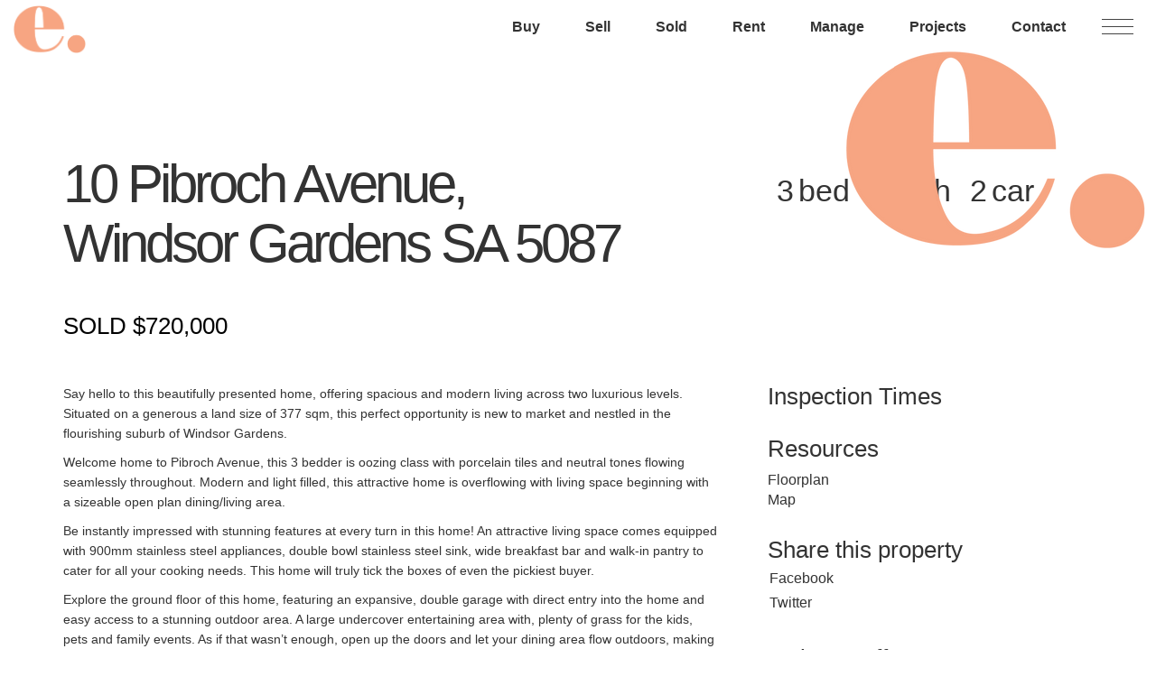

--- FILE ---
content_type: text/html; charset=UTF-8
request_url: https://www.eclipserealestate.com.au/property/10-pibroch-avenue-windsor-gardens-sa-5087/
body_size: 132355
content:
			
<!DOCTYPE html>
<html lang="en">

 <head>
	 
	 
	 <!-- Global site tag (gtag.js) - Google Analytics -->
<script async src="https://www.googletagmanager.com/gtag/js?id=G-GPHRM1SLHL"></script>
<script>
  window.dataLayer = window.dataLayer || [];
  function gtag(){dataLayer.push(arguments);}
  gtag('js', new Date());

  gtag('config', 'G-GPHRM1SLHL');
</script>
	 
	 <!-- Google tag (gtag.js) -->
<script async src="https://www.googletagmanager.com/gtag/js?id=G-HM51DRC8Z7"></script>
<script>
  window.dataLayer = window.dataLayer || [];
  function gtag(){dataLayer.push(arguments);}
  gtag('js', new Date());

  gtag('config', 'G-HM51DRC8Z7');
</script>
	 
	 <link rel="stylesheet" type="text/css" href="//cdn.jsdelivr.net/npm/slick-carousel@1.8.1/slick/slick.css"/>
	 
 <link href="https://maxcdn.bootstrapcdn.com/bootstrap/3.3.7/css/bootstrap.min.css" rel="stylesheet" integrity="sha384-BVYiiSIFeK1dGmJRAkycuHAHRg32OmUcww7on3RYdg4Va+PmSTsz/K68vbdEjh4u" crossorigin="anonymous">
	 
	 <link href="https://fonts.cdnfonts.com/css/poppins" rel="stylesheet">
                

  <link href=" https://www.eclipserealestate.com.au/wp-content/themes/eclipse/style.css " rel="stylesheet" type="text/css" />
  
  <link href="https://fonts.googleapis.com/css?family=Montserrat:400,500,600,700" rel="stylesheet"> 
  
  <meta name="viewport" content="width=device-width, initial-scale=1">
  
	
	 
 <link rel="shortcut icon" href="https://www.eclipserealestate.com.au/wp-content/themes/eclipse/img/favicon.ico" />
 
 <meta name='robots' content='index, follow, max-image-preview:large, max-snippet:-1, max-video-preview:-1' />

	<!-- This site is optimized with the Yoast SEO plugin v26.5 - https://yoast.com/wordpress/plugins/seo/ -->
	<title>10 Pibroch Avenue, Windsor Gardens SA 5087 - Eclipse Real Estate</title>
	<link rel="canonical" href="https://www.eclipserealestate.com.au/property/10-pibroch-avenue-windsor-gardens-sa-5087/" />
	<meta property="og:locale" content="en_US" />
	<meta property="og:type" content="article" />
	<meta property="og:title" content="10 Pibroch Avenue, Windsor Gardens SA 5087 - Eclipse Real Estate" />
	<meta property="og:description" content="10 Pibroch Avenue, Windsor Gardens SA 5087 Sold &#036;720,000 3...Read More&rarr;" />
	<meta property="og:url" content="https://www.eclipserealestate.com.au/property/10-pibroch-avenue-windsor-gardens-sa-5087/" />
	<meta property="og:site_name" content="Eclipse Real Estate" />
	<meta property="article:publisher" content="https://www.facebook.com/eclipserealestategroup/" />
	<meta property="og:image" content="https://www.eclipserealestate.com.au/wp-content/uploads/2023/04/open-graph.jpg" />
	<meta property="og:image:width" content="1200" />
	<meta property="og:image:height" content="630" />
	<meta property="og:image:type" content="image/jpeg" />
	<meta name="twitter:card" content="summary_large_image" />
	<meta name="twitter:label1" content="Est. reading time" />
	<meta name="twitter:data1" content="3 minutes" />
	<script type="application/ld+json" class="yoast-schema-graph">{"@context":"https://schema.org","@graph":[{"@type":"WebPage","@id":"https://www.eclipserealestate.com.au/property/10-pibroch-avenue-windsor-gardens-sa-5087/","url":"https://www.eclipserealestate.com.au/property/10-pibroch-avenue-windsor-gardens-sa-5087/","name":"10 Pibroch Avenue, Windsor Gardens SA 5087 - Eclipse Real Estate","isPartOf":{"@id":"https://www.eclipserealestate.com.au/#website"},"datePublished":"2022-08-02T05:08:21+00:00","breadcrumb":{"@id":"https://www.eclipserealestate.com.au/property/10-pibroch-avenue-windsor-gardens-sa-5087/#breadcrumb"},"inLanguage":"en-AU","potentialAction":[{"@type":"ReadAction","target":["https://www.eclipserealestate.com.au/property/10-pibroch-avenue-windsor-gardens-sa-5087/"]}]},{"@type":"BreadcrumbList","@id":"https://www.eclipserealestate.com.au/property/10-pibroch-avenue-windsor-gardens-sa-5087/#breadcrumb","itemListElement":[{"@type":"ListItem","position":1,"name":"Home","item":"https://www.eclipserealestate.com.au/"},{"@type":"ListItem","position":2,"name":"Properties","item":"https://www.eclipserealestate.com.au/property/"},{"@type":"ListItem","position":3,"name":"10 Pibroch Avenue, Windsor Gardens SA 5087"}]},{"@type":"WebSite","@id":"https://www.eclipserealestate.com.au/#website","url":"https://www.eclipserealestate.com.au/","name":"Eclipse Real Estate","description":"Eclipse Real Estate","potentialAction":[{"@type":"SearchAction","target":{"@type":"EntryPoint","urlTemplate":"https://www.eclipserealestate.com.au/?s={search_term_string}"},"query-input":{"@type":"PropertyValueSpecification","valueRequired":true,"valueName":"search_term_string"}}],"inLanguage":"en-AU"}]}</script>
	<!-- / Yoast SEO plugin. -->


<link rel='dns-prefetch' href='//maps.googleapis.com' />
<link rel='dns-prefetch' href='//www.google.com' />
<link rel='dns-prefetch' href='//use.fontawesome.com' />
<link rel="alternate" title="oEmbed (JSON)" type="application/json+oembed" href="https://www.eclipserealestate.com.au/wp-json/oembed/1.0/embed?url=https%3A%2F%2Fwww.eclipserealestate.com.au%2Fproperty%2F10-pibroch-avenue-windsor-gardens-sa-5087%2F" />
<link rel="alternate" title="oEmbed (XML)" type="text/xml+oembed" href="https://www.eclipserealestate.com.au/wp-json/oembed/1.0/embed?url=https%3A%2F%2Fwww.eclipserealestate.com.au%2Fproperty%2F10-pibroch-avenue-windsor-gardens-sa-5087%2F&#038;format=xml" />
<style id='wp-img-auto-sizes-contain-inline-css' type='text/css'>
img:is([sizes=auto i],[sizes^="auto," i]){contain-intrinsic-size:3000px 1500px}
/*# sourceURL=wp-img-auto-sizes-contain-inline-css */
</style>
<style id='wp-emoji-styles-inline-css' type='text/css'>

	img.wp-smiley, img.emoji {
		display: inline !important;
		border: none !important;
		box-shadow: none !important;
		height: 1em !important;
		width: 1em !important;
		margin: 0 0.07em !important;
		vertical-align: -0.1em !important;
		background: none !important;
		padding: 0 !important;
	}
/*# sourceURL=wp-emoji-styles-inline-css */
</style>
<link rel='stylesheet' id='wp-block-library-css' href='https://www.eclipserealestate.com.au/wp-includes/css/dist/block-library/style.min.css?ver=6.9' type='text/css' media='all' />
<style id='classic-theme-styles-inline-css' type='text/css'>
/*! This file is auto-generated */
.wp-block-button__link{color:#fff;background-color:#32373c;border-radius:9999px;box-shadow:none;text-decoration:none;padding:calc(.667em + 2px) calc(1.333em + 2px);font-size:1.125em}.wp-block-file__button{background:#32373c;color:#fff;text-decoration:none}
/*# sourceURL=/wp-includes/css/classic-themes.min.css */
</style>
<link rel='stylesheet' id='wp-components-css' href='https://www.eclipserealestate.com.au/wp-includes/css/dist/components/style.min.css?ver=6.9' type='text/css' media='all' />
<link rel='stylesheet' id='wp-preferences-css' href='https://www.eclipserealestate.com.au/wp-includes/css/dist/preferences/style.min.css?ver=6.9' type='text/css' media='all' />
<link rel='stylesheet' id='wp-block-editor-css' href='https://www.eclipserealestate.com.au/wp-includes/css/dist/block-editor/style.min.css?ver=6.9' type='text/css' media='all' />
<link rel='stylesheet' id='popup-maker-block-library-style-css' href='https://www.eclipserealestate.com.au/wp-content/plugins/popup-maker/dist/packages/block-library-style.css?ver=dbea705cfafe089d65f1' type='text/css' media='all' />
<style id='global-styles-inline-css' type='text/css'>
:root{--wp--preset--aspect-ratio--square: 1;--wp--preset--aspect-ratio--4-3: 4/3;--wp--preset--aspect-ratio--3-4: 3/4;--wp--preset--aspect-ratio--3-2: 3/2;--wp--preset--aspect-ratio--2-3: 2/3;--wp--preset--aspect-ratio--16-9: 16/9;--wp--preset--aspect-ratio--9-16: 9/16;--wp--preset--color--black: #000000;--wp--preset--color--cyan-bluish-gray: #abb8c3;--wp--preset--color--white: #ffffff;--wp--preset--color--pale-pink: #f78da7;--wp--preset--color--vivid-red: #cf2e2e;--wp--preset--color--luminous-vivid-orange: #ff6900;--wp--preset--color--luminous-vivid-amber: #fcb900;--wp--preset--color--light-green-cyan: #7bdcb5;--wp--preset--color--vivid-green-cyan: #00d084;--wp--preset--color--pale-cyan-blue: #8ed1fc;--wp--preset--color--vivid-cyan-blue: #0693e3;--wp--preset--color--vivid-purple: #9b51e0;--wp--preset--gradient--vivid-cyan-blue-to-vivid-purple: linear-gradient(135deg,rgb(6,147,227) 0%,rgb(155,81,224) 100%);--wp--preset--gradient--light-green-cyan-to-vivid-green-cyan: linear-gradient(135deg,rgb(122,220,180) 0%,rgb(0,208,130) 100%);--wp--preset--gradient--luminous-vivid-amber-to-luminous-vivid-orange: linear-gradient(135deg,rgb(252,185,0) 0%,rgb(255,105,0) 100%);--wp--preset--gradient--luminous-vivid-orange-to-vivid-red: linear-gradient(135deg,rgb(255,105,0) 0%,rgb(207,46,46) 100%);--wp--preset--gradient--very-light-gray-to-cyan-bluish-gray: linear-gradient(135deg,rgb(238,238,238) 0%,rgb(169,184,195) 100%);--wp--preset--gradient--cool-to-warm-spectrum: linear-gradient(135deg,rgb(74,234,220) 0%,rgb(151,120,209) 20%,rgb(207,42,186) 40%,rgb(238,44,130) 60%,rgb(251,105,98) 80%,rgb(254,248,76) 100%);--wp--preset--gradient--blush-light-purple: linear-gradient(135deg,rgb(255,206,236) 0%,rgb(152,150,240) 100%);--wp--preset--gradient--blush-bordeaux: linear-gradient(135deg,rgb(254,205,165) 0%,rgb(254,45,45) 50%,rgb(107,0,62) 100%);--wp--preset--gradient--luminous-dusk: linear-gradient(135deg,rgb(255,203,112) 0%,rgb(199,81,192) 50%,rgb(65,88,208) 100%);--wp--preset--gradient--pale-ocean: linear-gradient(135deg,rgb(255,245,203) 0%,rgb(182,227,212) 50%,rgb(51,167,181) 100%);--wp--preset--gradient--electric-grass: linear-gradient(135deg,rgb(202,248,128) 0%,rgb(113,206,126) 100%);--wp--preset--gradient--midnight: linear-gradient(135deg,rgb(2,3,129) 0%,rgb(40,116,252) 100%);--wp--preset--font-size--small: 13px;--wp--preset--font-size--medium: 20px;--wp--preset--font-size--large: 36px;--wp--preset--font-size--x-large: 42px;--wp--preset--spacing--20: 0.44rem;--wp--preset--spacing--30: 0.67rem;--wp--preset--spacing--40: 1rem;--wp--preset--spacing--50: 1.5rem;--wp--preset--spacing--60: 2.25rem;--wp--preset--spacing--70: 3.38rem;--wp--preset--spacing--80: 5.06rem;--wp--preset--shadow--natural: 6px 6px 9px rgba(0, 0, 0, 0.2);--wp--preset--shadow--deep: 12px 12px 50px rgba(0, 0, 0, 0.4);--wp--preset--shadow--sharp: 6px 6px 0px rgba(0, 0, 0, 0.2);--wp--preset--shadow--outlined: 6px 6px 0px -3px rgb(255, 255, 255), 6px 6px rgb(0, 0, 0);--wp--preset--shadow--crisp: 6px 6px 0px rgb(0, 0, 0);}:where(.is-layout-flex){gap: 0.5em;}:where(.is-layout-grid){gap: 0.5em;}body .is-layout-flex{display: flex;}.is-layout-flex{flex-wrap: wrap;align-items: center;}.is-layout-flex > :is(*, div){margin: 0;}body .is-layout-grid{display: grid;}.is-layout-grid > :is(*, div){margin: 0;}:where(.wp-block-columns.is-layout-flex){gap: 2em;}:where(.wp-block-columns.is-layout-grid){gap: 2em;}:where(.wp-block-post-template.is-layout-flex){gap: 1.25em;}:where(.wp-block-post-template.is-layout-grid){gap: 1.25em;}.has-black-color{color: var(--wp--preset--color--black) !important;}.has-cyan-bluish-gray-color{color: var(--wp--preset--color--cyan-bluish-gray) !important;}.has-white-color{color: var(--wp--preset--color--white) !important;}.has-pale-pink-color{color: var(--wp--preset--color--pale-pink) !important;}.has-vivid-red-color{color: var(--wp--preset--color--vivid-red) !important;}.has-luminous-vivid-orange-color{color: var(--wp--preset--color--luminous-vivid-orange) !important;}.has-luminous-vivid-amber-color{color: var(--wp--preset--color--luminous-vivid-amber) !important;}.has-light-green-cyan-color{color: var(--wp--preset--color--light-green-cyan) !important;}.has-vivid-green-cyan-color{color: var(--wp--preset--color--vivid-green-cyan) !important;}.has-pale-cyan-blue-color{color: var(--wp--preset--color--pale-cyan-blue) !important;}.has-vivid-cyan-blue-color{color: var(--wp--preset--color--vivid-cyan-blue) !important;}.has-vivid-purple-color{color: var(--wp--preset--color--vivid-purple) !important;}.has-black-background-color{background-color: var(--wp--preset--color--black) !important;}.has-cyan-bluish-gray-background-color{background-color: var(--wp--preset--color--cyan-bluish-gray) !important;}.has-white-background-color{background-color: var(--wp--preset--color--white) !important;}.has-pale-pink-background-color{background-color: var(--wp--preset--color--pale-pink) !important;}.has-vivid-red-background-color{background-color: var(--wp--preset--color--vivid-red) !important;}.has-luminous-vivid-orange-background-color{background-color: var(--wp--preset--color--luminous-vivid-orange) !important;}.has-luminous-vivid-amber-background-color{background-color: var(--wp--preset--color--luminous-vivid-amber) !important;}.has-light-green-cyan-background-color{background-color: var(--wp--preset--color--light-green-cyan) !important;}.has-vivid-green-cyan-background-color{background-color: var(--wp--preset--color--vivid-green-cyan) !important;}.has-pale-cyan-blue-background-color{background-color: var(--wp--preset--color--pale-cyan-blue) !important;}.has-vivid-cyan-blue-background-color{background-color: var(--wp--preset--color--vivid-cyan-blue) !important;}.has-vivid-purple-background-color{background-color: var(--wp--preset--color--vivid-purple) !important;}.has-black-border-color{border-color: var(--wp--preset--color--black) !important;}.has-cyan-bluish-gray-border-color{border-color: var(--wp--preset--color--cyan-bluish-gray) !important;}.has-white-border-color{border-color: var(--wp--preset--color--white) !important;}.has-pale-pink-border-color{border-color: var(--wp--preset--color--pale-pink) !important;}.has-vivid-red-border-color{border-color: var(--wp--preset--color--vivid-red) !important;}.has-luminous-vivid-orange-border-color{border-color: var(--wp--preset--color--luminous-vivid-orange) !important;}.has-luminous-vivid-amber-border-color{border-color: var(--wp--preset--color--luminous-vivid-amber) !important;}.has-light-green-cyan-border-color{border-color: var(--wp--preset--color--light-green-cyan) !important;}.has-vivid-green-cyan-border-color{border-color: var(--wp--preset--color--vivid-green-cyan) !important;}.has-pale-cyan-blue-border-color{border-color: var(--wp--preset--color--pale-cyan-blue) !important;}.has-vivid-cyan-blue-border-color{border-color: var(--wp--preset--color--vivid-cyan-blue) !important;}.has-vivid-purple-border-color{border-color: var(--wp--preset--color--vivid-purple) !important;}.has-vivid-cyan-blue-to-vivid-purple-gradient-background{background: var(--wp--preset--gradient--vivid-cyan-blue-to-vivid-purple) !important;}.has-light-green-cyan-to-vivid-green-cyan-gradient-background{background: var(--wp--preset--gradient--light-green-cyan-to-vivid-green-cyan) !important;}.has-luminous-vivid-amber-to-luminous-vivid-orange-gradient-background{background: var(--wp--preset--gradient--luminous-vivid-amber-to-luminous-vivid-orange) !important;}.has-luminous-vivid-orange-to-vivid-red-gradient-background{background: var(--wp--preset--gradient--luminous-vivid-orange-to-vivid-red) !important;}.has-very-light-gray-to-cyan-bluish-gray-gradient-background{background: var(--wp--preset--gradient--very-light-gray-to-cyan-bluish-gray) !important;}.has-cool-to-warm-spectrum-gradient-background{background: var(--wp--preset--gradient--cool-to-warm-spectrum) !important;}.has-blush-light-purple-gradient-background{background: var(--wp--preset--gradient--blush-light-purple) !important;}.has-blush-bordeaux-gradient-background{background: var(--wp--preset--gradient--blush-bordeaux) !important;}.has-luminous-dusk-gradient-background{background: var(--wp--preset--gradient--luminous-dusk) !important;}.has-pale-ocean-gradient-background{background: var(--wp--preset--gradient--pale-ocean) !important;}.has-electric-grass-gradient-background{background: var(--wp--preset--gradient--electric-grass) !important;}.has-midnight-gradient-background{background: var(--wp--preset--gradient--midnight) !important;}.has-small-font-size{font-size: var(--wp--preset--font-size--small) !important;}.has-medium-font-size{font-size: var(--wp--preset--font-size--medium) !important;}.has-large-font-size{font-size: var(--wp--preset--font-size--large) !important;}.has-x-large-font-size{font-size: var(--wp--preset--font-size--x-large) !important;}
:where(.wp-block-post-template.is-layout-flex){gap: 1.25em;}:where(.wp-block-post-template.is-layout-grid){gap: 1.25em;}
:where(.wp-block-term-template.is-layout-flex){gap: 1.25em;}:where(.wp-block-term-template.is-layout-grid){gap: 1.25em;}
:where(.wp-block-columns.is-layout-flex){gap: 2em;}:where(.wp-block-columns.is-layout-grid){gap: 2em;}
:root :where(.wp-block-pullquote){font-size: 1.5em;line-height: 1.6;}
/*# sourceURL=global-styles-inline-css */
</style>
<link rel='stylesheet' id='epl-css-lib-css' href='https://www.eclipserealestate.com.au/wp-content/plugins/easy-property-listings/lib/assets/css/style-structure.min.css?ver=3.5.15' type='text/css' media='all' />
<link rel='stylesheet' id='epl-style-css' href='https://www.eclipserealestate.com.au/wp-content/plugins/easy-property-listings/lib/assets/css/style.min.css?ver=3.5.15' type='text/css' media='all' />
<link rel='stylesheet' id='epl-style-enhanced-css' href='https://www.eclipserealestate.com.au/wp-content/plugins/easy-property-listings/lib/assets/css/style-enhanced.min.css?ver=3.5.15' type='text/css' media='all' />
<link rel='stylesheet' id='epl-field-sliders-css' href='https://www.eclipserealestate.com.au/wp-content/plugins/easy-property-listings/lib/assets/css/field-slider.min.css?ver=3.5.15' type='text/css' media='all' />
<link rel='stylesheet' id='epl-am-map-icon-style-css' href='https://www.eclipserealestate.com.au/wp-content/plugins/epl-advanced-mapping/css/map-icons.min.css?ver=2.2.1' type='text/css' media='all' />
<link rel='stylesheet' id='epl-am-style-css' href='https://www.eclipserealestate.com.au/wp-content/plugins/epl-advanced-mapping/css/style.css?ver=2.2.1' type='text/css' media='all' />
<link rel='stylesheet' id='bpopup-style-css' href='https://www.eclipserealestate.com.au/wp-content/plugins/epl-advanced-mapping/css/bpopup.css?ver=2.2.1' type='text/css' media='all' />
<link rel='stylesheet' id='ppress-frontend-css' href='https://www.eclipserealestate.com.au/wp-content/plugins/wp-user-avatar/assets/css/frontend.min.css?ver=4.16.7' type='text/css' media='all' />
<link rel='stylesheet' id='ppress-flatpickr-css' href='https://www.eclipserealestate.com.au/wp-content/plugins/wp-user-avatar/assets/flatpickr/flatpickr.min.css?ver=4.16.7' type='text/css' media='all' />
<link rel='stylesheet' id='ppress-select2-css' href='https://www.eclipserealestate.com.au/wp-content/plugins/wp-user-avatar/assets/select2/select2.min.css?ver=6.9' type='text/css' media='all' />
<link rel='stylesheet' id='grw-public-main-css-css' href='https://www.eclipserealestate.com.au/wp-content/plugins/widget-google-reviews/assets/css/public-main.css?ver=6.8.1' type='text/css' media='all' />
<link rel='stylesheet' id='heateor_sss_frontend_css-css' href='https://www.eclipserealestate.com.au/wp-content/plugins/sassy-social-share/public/css/sassy-social-share-public.css?ver=3.3.79' type='text/css' media='all' />
<style id='heateor_sss_frontend_css-inline-css' type='text/css'>
.heateor_sss_button_instagram span.heateor_sss_svg,a.heateor_sss_instagram span.heateor_sss_svg{background:radial-gradient(circle at 30% 107%,#fdf497 0,#fdf497 5%,#fd5949 45%,#d6249f 60%,#285aeb 90%)}.heateor_sss_horizontal_sharing .heateor_sss_svg,.heateor_sss_standard_follow_icons_container .heateor_sss_svg{color:#fff;border-width:0px;border-style:solid;border-color:transparent}.heateor_sss_horizontal_sharing .heateorSssTCBackground{color:#666}.heateor_sss_horizontal_sharing span.heateor_sss_svg:hover,.heateor_sss_standard_follow_icons_container span.heateor_sss_svg:hover{border-color:transparent;}.heateor_sss_vertical_sharing span.heateor_sss_svg,.heateor_sss_floating_follow_icons_container span.heateor_sss_svg{color:#fff;border-width:0px;border-style:solid;border-color:transparent;}.heateor_sss_vertical_sharing .heateorSssTCBackground{color:#666;}.heateor_sss_vertical_sharing span.heateor_sss_svg:hover,.heateor_sss_floating_follow_icons_container span.heateor_sss_svg:hover{border-color:transparent;}@media screen and (max-width:783px) {.heateor_sss_vertical_sharing{display:none!important}}
/*# sourceURL=heateor_sss_frontend_css-inline-css */
</style>
<link rel='stylesheet' id='responsive-menu-pro-font-awesome-css' href='https://use.fontawesome.com/releases/v5.2.0/css/all.css' type='text/css' media='all' />
<link rel='stylesheet' id='responsive-menu-pro-css' href='https://www.eclipserealestate.com.au/wp-content/uploads/responsive-menu-pro/css/responsive-menu-pro-1.css?ver=6.9' type='text/css' media='all' />
<link rel='stylesheet' id='js_composer_front-css' href='https://www.eclipserealestate.com.au/wp-content/plugins/js_composer/assets/css/js_composer.min.css?ver=8.7.2' type='text/css' media='all' />
<link rel='stylesheet' id='popup-maker-site-css' href='//www.eclipserealestate.com.au/wp-content/uploads/pum/pum-site-styles.css?generated=1757919326&#038;ver=1.21.5' type='text/css' media='all' />
<link rel='stylesheet' id='slick-carousal-fix-css' href='https://www.eclipserealestate.com.au/wp-content/plugins/ultimate-carousel-for-visual-composer-pro/css/slick-carousal.css?ver=6.8.3' type='text/css' media='all' />
<link rel='stylesheet' id='fluent-form-styles-css' href='https://www.eclipserealestate.com.au/wp-content/plugins/fluentform/assets/css/fluent-forms-public.css?ver=6.1.7' type='text/css' media='all' />
<link rel='stylesheet' id='fluentform-public-default-css' href='https://www.eclipserealestate.com.au/wp-content/plugins/fluentform/assets/css/fluentform-public-default.css?ver=6.1.7' type='text/css' media='all' />
<script type="text/javascript" src="https://www.eclipserealestate.com.au/wp-includes/js/jquery/jquery.min.js?ver=3.7.1" id="jquery-core-js"></script>
<script type="text/javascript" src="https://www.eclipserealestate.com.au/wp-includes/js/jquery/jquery-migrate.min.js?ver=3.4.1" id="jquery-migrate-js"></script>
<script type="text/javascript" src="https://www.eclipserealestate.com.au/wp-content/plugins/easy-property-listings/lib/assets/js/epl.min.js?ver=3.5.15" id="epl-js-lib-js"></script>
<script type="text/javascript" id="epl-front-scripts-js-extra">
/* <![CDATA[ */
var epl_frontend_vars = {"ajax_nonce":"d892aea469","site_url":"https://www.eclipserealestate.com.au/","epl_default_view_type":"list","ajaxurl":"https://www.eclipserealestate.com.au/wp-admin/admin-ajax.php","image_base":"https://www.eclipserealestate.com.au/wp-content/plugins/easy-property-listings/lib/assets/images/","field_sliders":{"epl_field_slider_property_price_global":{"els":["property_price_global_from","property_price_global_to"],"label":"Price Search","prefix":"&#36;","suffix":"","separator":" - "}},"range_html":"\t\u003Cspan class=\"epl-lf-label-txt\"\u003E {range_start} {range_sep} {range_end} \u003C/span\u003E\n\t","thousand_sep":",","decimal_sep":"."};
//# sourceURL=epl-front-scripts-js-extra
/* ]]> */
</script>
<script type="text/javascript" src="https://www.eclipserealestate.com.au/wp-content/plugins/easy-property-listings/lib/assets/js/jquery-front-scripts.min.js?ver=3.5.15" id="epl-front-scripts-js"></script>
<script type="text/javascript" src="//maps.googleapis.com/maps/api/js?v=3.exp&amp;libraries=places%2Cgeometry&amp;key=AIzaSyCO5N6gUsE5eYGLO1aA9qup3OjAH3mPPJo&amp;ver=2.2.1" id="epl-am-map-api-js"></script>
<script type="text/javascript" src="https://www.eclipserealestate.com.au/wp-content/plugins/epl-advanced-mapping/js/infobox_packed.js?ver=6.9" id="infobox-js"></script>
<script type="text/javascript" src="https://www.eclipserealestate.com.au/wp-content/plugins/epl-advanced-mapping/js/map-icons.js?ver=2.2.1" id="epl-am-map-icon-js"></script>
<script type="text/javascript" src="https://www.eclipserealestate.com.au/wp-content/plugins/epl-advanced-mapping/js/gmap3.min.js?ver=2.2.1" id="epl-am-gmap-js"></script>
<script type="text/javascript" src="https://www.eclipserealestate.com.au/wp-content/plugins/epl-advanced-mapping/js/markerclusterer.js?ver=2.2.1" id="epl-am-markerclusterer-script-js"></script>
<script type="text/javascript" src="https://www.eclipserealestate.com.au/wp-content/plugins/epl-advanced-mapping/js/scripts.js?ver=2.2.1" id="epl-am-scripts-js"></script>
<script type="text/javascript" src="https://www.eclipserealestate.com.au/wp-content/plugins/epl-advanced-mapping/js/jquery.bpopup.min.js?ver=2.2.1" id="bpopup-script-js"></script>
<script type="text/javascript" src="https://www.eclipserealestate.com.au/wp-content/plugins/epl-advanced-mapping/js/jquery.easing.1.3.js?ver=2.2.1" id="jquery-easing-script-js"></script>
<script type="text/javascript" src="https://www.eclipserealestate.com.au/wp-content/plugins/wp-user-avatar/assets/flatpickr/flatpickr.min.js?ver=4.16.7" id="ppress-flatpickr-js"></script>
<script type="text/javascript" src="https://www.eclipserealestate.com.au/wp-content/plugins/wp-user-avatar/assets/select2/select2.min.js?ver=4.16.7" id="ppress-select2-js"></script>
<script type="text/javascript" defer="defer" src="https://www.eclipserealestate.com.au/wp-content/plugins/widget-google-reviews/assets/js/public-main.js?ver=6.8.1" id="grw-public-main-js-js"></script>
<script type="text/javascript" src="https://www.eclipserealestate.com.au/wp-content/themes/eclipse/js/nav.js?ver=1" id="nav-js"></script>
<script type="text/javascript" src="https://www.eclipserealestate.com.au/wp-content/plugins/responsive-menu-pro/public/js/noscroll.js" id="responsive-menu-pro-noscroll-js"></script>
<script></script><link rel="https://api.w.org/" href="https://www.eclipserealestate.com.au/wp-json/" /><link rel="alternate" title="JSON" type="application/json" href="https://www.eclipserealestate.com.au/wp-json/wp/v2/property/25904" /><link rel="EditURI" type="application/rsd+xml" title="RSD" href="https://www.eclipserealestate.com.au/xmlrpc.php?rsd" />
<meta name="generator" content="WordPress 6.9" />
<link rel='shortlink' href='https://www.eclipserealestate.com.au/?p=25904' />
	<script>
		var eplAmMapStyles = [];
		// js on all pages
					eplAmMapStyles = JSON.parse('[{"featureType":"administrative","elementType":"labels.text.fill","stylers":[{"color":"#444444"}]},{"featureType":"landscape","elementType":"all","stylers":[{"color":"#f2f2f2"}]},{"featureType":"poi","elementType":"all","stylers":[{"visibility":"off"}]},{"featureType":"road","elementType":"all","stylers":[{"saturation":-100},{"lightness":45}]},{"featureType":"road.highway","elementType":"all","stylers":[{"visibility":"simplified"}]},{"featureType":"road.arterial","elementType":"labels.icon","stylers":[{"visibility":"off"}]},{"featureType":"transit","elementType":"all","stylers":[{"visibility":"off"}]},{"featureType":"water","elementType":"all","stylers":[{"color":"#46bcec"},{"visibility":"on"}]},{"featureType":"water","elementType":"geometry","stylers":[{"color":"#00b7bd"}]}]')
		
	</script>

		<script>
		var boxText = '<div class="epl-adv-infobox-popup"> <div class="epl-adv-closebtn"> </div> <div class="epl-adv-popup-contents"> <div class="epl-adv-popup-img"> <img class="property-thumb" src="https://www.eclipserealestate.com.au/wp-content/plugins/epl-advanced-mapping/images/no-image.jpg" alt="10 Pibroch Avenue, Windsor Gardens SA 5087" title="10 Pibroch Avenue, Windsor Gardens SA 5087" /> </div> <div class="epl-adv-popup-address"> <span class="title">10 Pibroch Avenue Windsor Gardens , SA 5087 AUS</span> </div> <div class="epl-adv-popup-price"> <span class="price_class"><span class="page-price sold-status">Sold &#36;720,000</span></span> </div> <div class="epl-adv-popup-meta"> <div class="epl-icon-svg-container epl-icon-container-bed"> <div class="epl-icon epl-icon-svg bed" title="Bedrooms"><svg viewBox="0 0 100 100" class="epl-icon-svg-bed"><use xlink:href="#epl-icon-svg-bed"></use></svg></div> <div class="icon-value">3</div> </div><div class="epl-icon-svg-container epl-icon-container-bath"> <div class="epl-icon epl-icon-svg bath" title="Bathrooms"><svg viewBox="0 0 100 100" class="epl-icon-svg-bath"><use xlink:href="#epl-icon-svg-bath"></use></svg></div> <div class="icon-value">2</div> </div><div class="epl-icon-svg-container epl-icon-container-car"> <div class="epl-icon epl-icon-svg car" title="Parking Spaces"><svg viewBox="0 0 100 100" class="epl-icon-svg-car"><use xlink:href="#epl-icon-svg-car"></use></svg></div> <div class="icon-value">2</div> </div> </div> <div style="clear:both;"></div> </div> </div>';

		var myOptions = {
			 content: boxText,
			disableAutoPan: false,
            maxWidth: 0,
            pixelOffset: new google.maps.Size(-260, -150),
            alignBottom: false,
            zIndex: null,
            closeBoxMargin: "10px 2px 2px 2px",
            closeBoxURL: "https://www.eclipserealestate.com.au/wp-content/plugins/epl-advanced-mapping/images/close.png",
            infoBoxClearance: new google.maps.Size(10, 30),
            isHidden: false,
            pane: "floatPane",
            enableEventPropagation: false
		};
		var infowindow = new InfoBox(myOptions);
		var mapsat,maptransit,mapbike,mapstreet,eplAmCoords,eplAmStyledMap;
		
		var eplmaponload = function() {

			var g = google.maps;
			eplAmCoords = new g.LatLng(-34.85966873,138.66294861);

			// Create a new StyledMapType object, passing it the array of styles,
			// as well as the name to be displayed on the map type control.
			if (eplAmMapStyles.length > 0) {
				eplAmStyledMap = new g.StyledMapType(eplAmMapStyles,{name: "styled"});
			}

			// satellite
			if (jQuery('#epl_adv_tab_map_sat').length > 0) {

				var satcoords = new g.LatLng(-34.85966873,138.66294861);
				mapsat = new g.Map(document.getElementById("epl_adv_tab_map_sat"), {
					center: satcoords,
					zoom: 18,
					mapTypeControlOptions: {
						mapTypeIds: [google.maps.MapTypeId.ROADMAP, 'map_style']
					},
					mapTypeId: google.maps.MapTypeId.ROADMAP,
					streetViewControl: true,
										zoomControlOptions: {
						style: g.ZoomControlStyle.SMALL
					}
				});
				//Associate the styled map with the MapTypeId and set it to display.
				if (typeof eplAmStyledMap != "undefined") {
					mapsat.mapTypes.set('map_style', eplAmStyledMap);
					mapsat.setMapTypeId('map_style');
				}
				

				var markersat = new google.maps.Marker({
					position: satcoords,
					map: mapsat,
					title: '10 Pibroch Avenue, Windsor Gardens  SA  5087',
					icon : 'https://www.eclipserealestate.com.au/wp-content/themes/eclipse/easypropertylistings/map/icon_property_red.png'
				});

				google.maps.event.addListener(markersat, 'click', function() {
					infowindow.open(mapsat,markersat);
					mapsat.panTo(satcoords);
				});

				// resize map on window resize
				google.maps.event.addDomListener(window, "resize", function() {
					var center = mapsat.getCenter();
					google.maps.event.trigger(mapsat, "resize");
					mapsat.setCenter(center);
				});
			}

			// Transit
			if (jQuery('#epl_adv_tab_map_transit').length > 0) {
				var transit = new g.LatLng(-34.85966873,138.66294861);
				maptransit = new g.Map(document.getElementById("epl_adv_tab_map_transit"), {
					center: transit,
					mapTypeControlOptions: {
						mapTypeIds: [google.maps.MapTypeId.ROADMAP, 'map_style']
					},
					zoom: 16,
					mapTypeId: google.maps.MapTypeId.ROADMAP,
					streetViewControl: false,
										zoomControlOptions: {
						style: g.ZoomControlStyle.SMALL
					}
				});
				//Associate the styled map with the MapTypeId and set it to display.
				if (typeof eplAmStyledMap != "undefined") {
					maptransit.mapTypes.set('map_style', eplAmStyledMap);
					maptransit.setMapTypeId('map_style');
				}

				var markertransit = new google.maps.Marker({
					position: transit,
					map: maptransit,
					title: '10 Pibroch Avenue, Windsor Gardens  SA  5087',
					icon : 'https://www.eclipserealestate.com.au/wp-content/themes/eclipse/easypropertylistings/map/icon_property_red.png'
				});

				var transitLayer = new google.maps.TransitLayer();
				transitLayer.setMap(maptransit);

				google.maps.event.addListener(markertransit, 'click', function() {
					infowindow.open(maptransit,markertransit);
					maptransit.panTo(transit);
				});

				// resize map on window resize
				google.maps.event.addDomListener(window, "resize", function() {
					var center = maptransit.getCenter();
					google.maps.event.trigger(maptransit, "resize");
					maptransit.setCenter(center);
				});
			}

			// Bike
			if (jQuery('#epl_adv_tab_map_bike').length > 0) {
				var bikeCoord = new g.LatLng(-34.85966873,138.66294861);
				mapbike = new g.Map(document.getElementById("epl_adv_tab_map_bike"), {
					center: bikeCoord,
					mapTypeControlOptions: {
						mapTypeIds: [google.maps.MapTypeId.ROADMAP, 'map_style']
					},
					zoom: 18,
					mapTypeId: google.maps.MapTypeId.ROADMAP,
					streetViewControl: false,
										zoomControlOptions: {
						style: g.ZoomControlStyle.SMALL
					}
				});
				//Associate the styled map with the MapTypeId and set it to display.
				if (typeof eplAmStyledMap != "undefined") {
					mapbike.mapTypes.set('map_style', eplAmStyledMap);
					mapbike.setMapTypeId('map_style');
				}

				var markerbike = new google.maps.Marker({
				position: bikeCoord,
				map: mapbike,
				title: '10 Pibroch Avenue, Windsor Gardens  SA  5087',
				icon : 'https://www.eclipserealestate.com.au/wp-content/themes/eclipse/easypropertylistings/map/icon_property_red.png'
				});

				var bikeLayer = new google.maps.BicyclingLayer();
				bikeLayer.setMap(mapbike);

				google.maps.event.addListener(markerbike, 'click', function() {
					infowindow.open(mapbike,markerbike);
					mapbike.panTo(bikeCoord);
				});

				// resize map on window resize
				google.maps.event.addDomListener(window, "resize", function() {
					var center = mapbike.getCenter();
					google.maps.event.trigger(mapbike, "resize");
					mapbike.setCenter(center);
				});
			}

			// street view
			if (jQuery('#epl_adv_tab_map_street').length > 0) {
				var streetCoord = new g.LatLng(-34.85966873,138.66294861);
				console.log(streetCoord);
				mapstreet = new google.maps.StreetViewPanorama( document.getElementById("epl_adv_tab_map_street") );
				mapstreet.setPosition(streetCoord);
				google.maps.event.addListenerOnce(mapstreet, 'status_changed', function () {
	                var heading = google.maps.geometry.spherical.computeHeading(mapstreet.getLocation().latLng, streetCoord);
	                mapstreet.setPov({
	                    heading: heading,
	                    pitch: 0
	                });
	                setTimeout(function() {
		                var markerstreet = new google.maps.Marker({
							position: satcoords,
							map: mapstreet,
							title: '10 Pibroch Avenue, Windsor Gardens  SA  5087',
							icon : 'https://www.eclipserealestate.com.au/wp-content/themes/eclipse/easypropertylistings/map/icon_property_red.png'
						});
	                if (markerstreet && markerstreet.setMap) markerstreet.setMap(mapstreet);}, 500);
	            });


				//mapstreet.setVisible(true);

				// resize map on window resize
				google.maps.event.addDomListener(window, "resize", function() {
					google.maps.event.trigger(mapstreet, "resize");
				});
			}
		};

		window.addEventListener("load", eplmaponload);

		/*** Tabbed map on single pages ****/

		jQuery(document).ready(function($) {

			/* tabs for maps on single properties pages for different view types */
			jQuery('ul.map-tabs li').click(function(){
				var map_tab_id = jQuery(this).attr('onclick');

				jQuery('ul.map-tabs li').removeClass('current');
				jQuery('.author-tab-content').removeClass('current');

				jQuery(this).addClass('current');
				jQuery("#"+map_tab_id).addClass('current');
			});



			if($('.epl_adv_map_list').length) {
				$('ul.epl_adv_map_list li').on('click',function(){
					$('ul.epl_adv_map_list li').removeClass('maptab-current');
					$(this).addClass('maptab-current');
					$(".epl_adv_tab_map").hide();
					$("#epl_adv_tab_map_"+$(this).data('map')).show();

					switch($(this).data('map')){
						case 'sat':
							var center = mapsat.getCenter();
							google.maps.event.trigger(mapsat, "resize");
							mapsat.setCenter(center);
						break;
						case 'transit':
							var center = maptransit.getCenter();
							google.maps.event.trigger(maptransit, "resize");
							maptransit.setCenter(center);
						break;
						case 'bike':
							var center = mapbike.getCenter();
							google.maps.event.trigger(mapbike, "resize");
							mapbike.setCenter(center);
						break;
						case 'street':
							var center = mapstreet.getPosition();
							google.maps.event.trigger(mapstreet, "resize");
							mapstreet.setPosition(center);
						break;
						case 'comparables':
							comparablesmap 	= myGmap.gmap3('get');
							if (eplAmMapStyles.length > 0) {
								comparablesmap.set('styles',eplAmMapStyles);
							}
							var center 	= comparablesmap.getCenter();
							google.maps.event.trigger(comparablesmap, 'resize');
							comparablesmap.setCenter(new google.maps.LatLng (-34.85966873,138.66294861) );
							comparablesmap.setZoom(comparablesmap.getZoom());
							comparablesmap.panToBounds(comparablesmap.getBounds());
						break;

					}
				});
				
			}


			var eplsingleMapHeight = '';
			if($('.epl_tabbed_map_wrapper').length) {

				if($('#epl_adv_tab_map_gallery').length && $('#epl_adv_tab_map_gallery').find('.epl_slider_container').length) {
					var eplsingleMapHeight = jQuery('.epl-slider-single-wrapper').actual('height');
					jQuery('.epl_tabbed_map_wrapper ').height(eplsingleMapHeight);
					jQuery('.epl_tabbed_map_wrapper ').find('.slider-map').height(eplsingleMapHeight);
					jQuery('[id^="epl_adv_tab_map_"]').each(function() {
					  jQuery(this).height(eplsingleMapHeight);
					});

				} else {
					var wrapHeight, wrapWidth = $('.epl_tabbed_map_wrapper').width();
					// calculate ratio for height
					eplsingleMapHeight = ( parseFloat('500')*100) /wrapWidth;
					var wrapHeight = (wrapWidth * parseFloat(eplsingleMapHeight) ) / 100;
					$('.epl_tabbed_map_wrapper').height(wrapHeight);
					$('.epl_adv_tab_map div').css("max-height",wrapHeight);
					$('#epl-advanced-map').css("height",wrapHeight);
					$('#epl-advanced-map > div:first').css("height",wrapHeight);
				}

			}

			// attempt to make maps responsive
			$( window ).resize(function() {
				if($('.epl_tabbed_map_wrapper').length) {
					if($('#epl_adv_tab_map_gallery').length && $('#epl_adv_tab_map_gallery').find('.epl_slider_container').length) {
						var eplsingleMapHeight = jQuery('.epl-slider-single-wrapper').actual('height');
						jQuery('.epl_tabbed_map_wrapper ').height(eplsingleMapHeight);
						jQuery('.epl_tabbed_map_wrapper ').find('.slider-map').height(eplsingleMapHeight);
						jQuery('[id^="epl_adv_tab_map_"]').each(function() {
						  jQuery(this).height(eplsingleMapHeight);
						});

					} else {
						var wrapHeight, wrapWidth = $('.epl_tabbed_map_wrapper').width();
						// calculate ratio for height
						var wrapHeight = (wrapWidth * parseFloat(eplsingleMapHeight) ) / 100;
						$('.epl_tabbed_map_wrapper').height(wrapHeight);
						$('.epl_adv_tab_map div').css("max-height",wrapHeight);
						$('#epl-advanced-map').css("height",wrapHeight);
						$('#epl-advanced-map > div:first').css("height",wrapHeight);
					}
				}
			});
		});


	</script>

		<style>
		.overlay-featured-marker.infowindow {
					left: -235px !important;
					top: -20px !important;
				}

				.overlay-featured-marker.infowindow .arrow {
					left: 250px !important;
					top: 113px;
					transform: rotate(270deg);
				}	</style> <meta name="ti-site-data" content="eyJyIjoiMTowITc6MCEzMDowIiwibyI6Imh0dHBzOlwvXC93d3cuZWNsaXBzZXJlYWxlc3RhdGUuY29tLmF1XC93cC1hZG1pblwvYWRtaW4tYWpheC5waHA/YWN0aW9uPXRpX29ubGluZV91c2Vyc19nb29nbGUmYW1wO3A9JTJGcHJvcGVydHklMkYxMC1waWJyb2NoLWF2ZW51ZS13aW5kc29yLWdhcmRlbnMtc2EtNTA4NyUyRiZhbXA7X3dwbm9uY2U9NjY0ZjliM2I1MCJ9" /><meta name="generator" content="Powered by WPBakery Page Builder - drag and drop page builder for WordPress."/>
<link rel="icon" href="https://www.eclipserealestate.com.au/wp-content/uploads/2021/05/fav.jpg" sizes="32x32" />
<link rel="icon" href="https://www.eclipserealestate.com.au/wp-content/uploads/2021/05/fav.jpg" sizes="192x192" />
<link rel="apple-touch-icon" href="https://www.eclipserealestate.com.au/wp-content/uploads/2021/05/fav.jpg" />
<meta name="msapplication-TileImage" content="https://www.eclipserealestate.com.au/wp-content/uploads/2021/05/fav.jpg" />
<noscript><style> .wpb_animate_when_almost_visible { opacity: 1; }</style></noscript> 
 <title>
	Eclipse Real Estate	 10 Pibroch Avenue, Windsor Gardens SA 5087 - Eclipse Real Estate </title>
 
 <script src="https://maxcdn.bootstrapcdn.com/bootstrap/3.3.7/js/bootstrap.min.js" integrity="sha384-Tc5IQib027qvyjSMfHjOMaLkfuWVxZxUPnCJA7l2mCWNIpG9mGCD8wGNIcPD7Txa" crossorigin="anonymous"></script>
 
 </head>
 


 <body class="wp-singular property-template-default single single-property postid-25904 wp-theme-eclipse epl-single-listing epl-single-property property-10-pibroch-avenue-windsor-gardens-sa-5087 wpb-js-composer js-comp-ver-8.7.2 vc_responsive responsive-menu-pro-push-right"> 
 
 <nav class = "navbar navbar-default">
 

 <div class = "container-fluid">
 <div class = "row no-gutter">
	 
 
 <div class="navbar-header">
	  
      <a id = "logo_anchor" href = " https://www.eclipserealestate.com.au "><img class = "logo" src="https://www.eclipserealestate.com.au/wp-content/uploads/2024/03/single_logo.png "height="222" width="335" alt="" /></a>
	  
	 
    </div>
	 
	 
	 
	 <div class="collapse navbar-collapse navbar-right nav_main_pages" id="myNavbar" role="navigation">
	 
 <ul id="menu-main-menu" class="nav navbar-nav"><li id="menu-item-2159" class="menu-item menu-item-type-post_type menu-item-object-page menu-item-2159"><a href="https://www.eclipserealestate.com.au/buy/">Buy</a></li>
<li id="menu-item-23403" class="menu-item menu-item-type-post_type menu-item-object-page menu-item-23403"><a href="https://www.eclipserealestate.com.au/sell/">Sell</a></li>
<li id="menu-item-2163" class="menu-item menu-item-type-post_type menu-item-object-page menu-item-2163"><a href="https://www.eclipserealestate.com.au/sold/">Sold</a></li>
<li id="menu-item-23454" class="menu-item menu-item-type-post_type menu-item-object-page menu-item-23454"><a href="https://www.eclipserealestate.com.au/rent/">Rent</a></li>
<li id="menu-item-23455" class="menu-item menu-item-type-post_type menu-item-object-page menu-item-23455"><a href="https://www.eclipserealestate.com.au/manage/">Manage</a></li>
<li id="menu-item-3476" class="menu-item menu-item-type-post_type menu-item-object-page menu-item-3476"><a href="https://www.eclipserealestate.com.au/projects/">Projects</a></li>
<li id="menu-item-653" class="menu-item menu-item-type-post_type menu-item-object-page menu-item-653"><a href="https://www.eclipserealestate.com.au/contact-us/">Contact</a></li>
</ul>		 
		
	
		 
</div>
	 
	 <div class="collapse navbar-collapse navbar-right nav_home_page" id="myNavbar" role="navigation">
	 
 <ul id="menu-home-menu-all" class="nav navbar-nav"><li id="menu-item-23429" class="desktop_hidden_menu menu-item menu-item-type-post_type menu-item-object-page menu-item-23429"><a href="https://www.eclipserealestate.com.au/buy/">Buy</a></li>
<li id="menu-item-23430" class="desktop_hidden_menu menu-item menu-item-type-post_type menu-item-object-page menu-item-23430"><a href="https://www.eclipserealestate.com.au/sell/">Sell</a></li>
<li id="menu-item-23431" class="desktop_hidden_menu menu-item menu-item-type-post_type menu-item-object-page menu-item-23431"><a href="https://www.eclipserealestate.com.au/sold/">Sold</a></li>
<li id="menu-item-23453" class="desktop_hidden_menu menu-item menu-item-type-post_type menu-item-object-page menu-item-23453"><a href="https://www.eclipserealestate.com.au/rent/">Rent</a></li>
<li id="menu-item-23456" class="desktop_hidden_menu menu-item menu-item-type-post_type menu-item-object-page menu-item-23456"><a href="https://www.eclipserealestate.com.au/manage/">Manage</a></li>
<li id="menu-item-23435" class="desktop_hidden_menu menu-item menu-item-type-post_type menu-item-object-page menu-item-23435"><a href="https://www.eclipserealestate.com.au/projects/">Projects</a></li>
<li id="menu-item-23437" class="about_menu menu-item menu-item-type-post_type menu-item-object-page menu-item-has-children menu-item-23437"><a href="https://www.eclipserealestate.com.au/about/">About</a>
<ul class="sub-menu">
	<li id="menu-item-23436" class="menu-item menu-item-type-post_type menu-item-object-page menu-item-23436"><a href="https://www.eclipserealestate.com.au/the-team/">Team</a></li>
	<li id="menu-item-23439" class="menu-item menu-item-type-post_type menu-item-object-page menu-item-23439"><a href="https://www.eclipserealestate.com.au/blog/">Blog</a></li>
	<li id="menu-item-23524" class="menu-item menu-item-type-post_type menu-item-object-page menu-item-23524"><a href="https://www.eclipserealestate.com.au/work-with-us/">Work With Us</a></li>
	<li id="menu-item-23525" class="menu-item menu-item-type-post_type menu-item-object-page menu-item-23525"><a href="https://www.eclipserealestate.com.au/resources/">Resources</a></li>
</ul>
</li>
<li id="menu-item-23438" class="menu-item menu-item-type-post_type menu-item-object-page menu-item-23438"><a href="https://www.eclipserealestate.com.au/notice-of-offer-to-purchase/">Make an Offer</a></li>
<li id="menu-item-23434" class="menu-item menu-item-type-post_type menu-item-object-page menu-item-23434"><a href="https://www.eclipserealestate.com.au/contact-us/">Contact</a></li>
</ul>		
	<!-- 	<div id="nav-icon4">	
  <span></span>
  <span></span>
  <span></span>
</div>-->
	
		 
</div>
	 
	 <button id = "responsive-menu-pro-button" class="responsive-menu-pro-button responsive-menu-pro-accessible responsive-menu-pro-vortex" type="button">
        <span class="responsive-menu-pro-box">
		<span class = "responsive-menu-pro-inner"></span>
		</span>
      </button>
	
	 
	
	
</div>
</div>

</nav> 
 
 
 <div id = "content">
 

	<div id = "main_content_page">
	<div id = "main_content_text_single">
	
			<div class = "single_featured_image">
				
		</div>
		
		
					
	
<div id="post-25904" class="epl-listing-single epl-property-single view-expanded epl-property-single-compatibility post-25904 property type-property status-publish hentry location-windsor-gardens tax_feature-car-parking-surface tax_feature-carpeted tax_feature-close-to-schools tax_feature-close-to-shops tax_feature-close-to-transport tax_feature-heating epl-status-sold">
	<div class="epl-header epl-clearfix">

<div id = "single_gallery_anchor" class = "single_gallery_wrap">
	<img class = "single_logo_gallery" src = "https://www.eclipserealestate.com.au/wp-content/uploads/2024/03/single_logo.png">
    </div>
		<div class = "container">
		<div class = "row">
		    <div class = "col-sm-12">
		      
		    </div>
		      
		    </div>
		    
		    <div class = "single_info_header">
		    <div class = "row">
		        
		    <div class = "col-sm-8">
		      <h4 class = "single_main_address">			<span class="item-street">10 Pibroch Avenue,</span>
	
			<span class="entry-title-sub">
							<span class="item-suburb">Windsor Gardens</span>
				
						<span class="item-state">SA</span>
			<span class="item-pcode">5087</span>
					</span>
		</h4>  
				<div class="property-meta pricing-compatibility">
					<span class="page-price sold-status">Sold &#036;720,000</span>				</div>
		    </div>
		      <div class = "col-sm-4">
		        <div class="property-feature-icons epl-clearfix">
					<div class="epl-icon-svg-container epl-icon-container-bed">
							<div class="epl-icon epl-icon-svg bed" title="Bedrooms"><svg viewBox="0 0 100 100" class="epl-icon-svg-bed"><use xlink:href="#epl-icon-svg-bed"></use></svg></div>
							<div class="icon-value">3</div>
						</div><div class="epl-icon-svg-container epl-icon-container-bath">
							<div class="epl-icon epl-icon-svg bath" title="Bathrooms"><svg viewBox="0 0 100 100" class="epl-icon-svg-bath"><use xlink:href="#epl-icon-svg-bath"></use></svg></div>
							<div class="icon-value">2</div>
						</div><div class="epl-icon-svg-container epl-icon-container-car">
							<div class="epl-icon epl-icon-svg car" title="Parking Spaces"><svg viewBox="0 0 100 100" class="epl-icon-svg-car"><use xlink:href="#epl-icon-svg-car"></use></svg></div>
							<div class="icon-value">2</div>
						</div>				</div>
				
		    </div>
		    </div>
		    </div>
		    
		    <div class = "single_info_main">
		    <div class = "row">
		        
		    <div class = "col-sm-8">
		      <div class="tab-content">
					<!-- heading -->
					
					<p>Say hello to this beautifully presented home, offering spacious and modern living across two luxurious levels. Situated on a generous a land size of 377 sqm, this perfect opportunity is new to market and nestled in the flourishing suburb of Windsor Gardens. </p>
<p>Welcome home to Pibroch Avenue, this 3 bedder is oozing class with porcelain tiles and neutral tones flowing seamlessly throughout. Modern and light filled, this attractive home is overflowing with living space beginning with a sizeable open plan dining/living area. </p>
<p>Be instantly impressed with stunning features at every turn in this home! An attractive living space comes equipped with 900mm stainless steel appliances, double bowl stainless steel sink, wide breakfast bar and walk-in pantry to cater for all your cooking needs. This home will truly tick the boxes of even the pickiest buyer. </p>
<p>Explore the ground floor of this home, featuring an expansive, double garage with direct entry into the home and easy access to a stunning outdoor area. A large undercover entertaining area with, plenty of grass for the kids, pets and family events. As if that wasn&#8217;t enough, open up the doors and let your dining area flow outdoors, making your home the &#8216;go to&#8217; place for family events. </p>
<p>Climb the stairs to slumber heaven, with three bedrooms all complete with soft carpets underfoot, clutter-free mirrored robes and space for days. An enormous master bedroom is the envy of the 3, with a spanning wall to wall robe and stylish ensuite. Another plus is the study nook that sits neatly amongst the upstairs bedrooms, tranquil balcony area, and of course the main bathroom and therapeutic spa bath.</p>
<p>This location is truly second to none, in the heart of Windsor Gardens, this is the perfect first home, family home or secure investment. An ideal location, seconds from Melo Cafe and, a short drive from Gilles Plains Shopping Centre. An excellent family home essentially situated between Avenues College and Dernancourt School and surrounded by Kildare College and Campbelltown Primary School. </p>
<p>Check me out:<br />
&#8211; Torrens Title, 2007 built<br />
&#8211; Generous land size of 377 sqm (approx.)<br />
&#8211; High 2.7 m ceilings throughout<br />
&#8211; 3 bedrooms, 2 bathrooms<br />
&#8211; Spacious master suite with private ensuite<br />
&#8211; Large main bathroom with therapeutic spa bath<br />
&#8211; Open plan kitchen / dining / living<br />
&#8211; Plenty of undercover outdoor entertaining area<br />
&#8211; Secure double garage with rear access<br />
&#8211; Upstairs study nook<br />
&#8211; Under stair storage<br />
&#8211; Large balcony area<br />
&#8211; New carpet throughout upper level<br />
&#8211; Ducted heating and cooling<br />
&#8211; Alarm system installed<br />
&#8211; Plenty of cupboards throughout including under stair storage<br />
&#8211; Walk-through laundry with exterior access door<br />
&#8211; Close to shops, schools and transport<br />
&#8211; And so much more&#8230;</p>
<p>Specifications:<br />
CT // 6007/982<br />
Built // 2007<br />
Council // Port Adelaide Enfield<br />
Land // 377 sqm*<br />
Home Size // 269 sqm*<br />
Nearby Schools // Avenues College, Kildare College, Dernancourt Primary School</p>
<p>On behalf of Eclipse Real Estate Group, we try our absolute best to obtain the correct information for this advertisement. The accuracy of this information cannot be guaranteed and all interested parties should view the property and seek independent legal advice if they wish to proceed. Should this property be scheduled for auction, the Vendor&#8217;s Statement may be inspected at the Eclipse RE office for 3 consecutive business days immediately preceding the auction and at the auction for 30 minutes before it starts.</p>
<p>Paul Radice 0414 579 011<br />
paulr@eclipserealestate.com.au</p>
<p>Bradley Foster 0413 876 516<br />
bradleyf@eclipserealestate.com.au</p>
<p>RLA 277 085</p>
<div class="epl-video-container videoContainer"><iframe title="10 Pibroch Ave, Windsor Gardens" width="600" height="338" src="https://www.youtube.com/embed/HE85DZjiDeI?feature=oembed" frameborder="0" allow="accelerometer; autoplay; clipboard-write; encrypted-media; gyroscope; picture-in-picture; web-share" referrerpolicy="strict-origin-when-cross-origin" allowfullscreen></iframe></div>				</div>
							<div class="epl-tab-section epl-tab-section-features">
								<h5 class="epl-tab-title epl-tab-title-property-features tab-title">Property Features</h5>
			<div class="epl-tab-content tab-content">
				<ul class="epl-property-features listing-info epl-tab-3-columns">
					<li class="property-category">House</li><li class="bedrooms">3 bed</li> <li class="bathrooms">2 bath</li>   <li class="parking">2 Parking Spaces</li>   <li class="land-size">Land is 377 m&#178;</li><li class="building-size">Floor Area is 269 m&#178;</li> <li class="toilet">3 Toilet</li><li class="ensuite">Ensuite</li><li class="garage">2 Garage</li><li class="open_spaces">2 Open Parking Spaces</li><li class="study">Study</li><li class="built_in_robes">Built In Robes</li> <li class="epl-tax-tax_feature car-parking-surface "><a href="https://www.eclipserealestate.com.au/feature/car-parking-surface/" rel="tag">Car Parking - Surface</a></li><li class="epl-tax-tax_feature carpeted "><a href="https://www.eclipserealestate.com.au/feature/carpeted/" rel="tag">Carpeted</a></li><li class="epl-tax-tax_feature close-to-schools "><a href="https://www.eclipserealestate.com.au/feature/close-to-schools/" rel="tag">Close to Schools</a></li><li class="epl-tax-tax_feature close-to-shops "><a href="https://www.eclipserealestate.com.au/feature/close-to-shops/" rel="tag">Close to Shops</a></li><li class="epl-tax-tax_feature close-to-transport "><a href="https://www.eclipserealestate.com.au/feature/close-to-transport/" rel="tag">Close to Transport</a></li><li class="epl-tax-tax_feature heating "><a href="https://www.eclipserealestate.com.au/feature/heating/" rel="tag">Heating</a></li>				</ul>
			</div>
	
	<div class="epl-tab-content epl-tab-content-additional tab-content">
			</div>
				</div>
							
		    </div>
		    
		      <div class = "col-sm-4">
		       
		       <div class = "sidebar_section">
		           <h5>Inspection Times</h5>
		           
		          		           
		       </div>
		       <div class = "sidebar_section">
		           <h5>Resources</h5>
				   	<div class = "single_property_floorplan">
		           	<a class="property-floorplan" href = "https://agentboxcdn.com.au/clients-data/3027/public_html/media/lt/1/1P0800/fp/165941164990875600-rsz.jpg" target = "_blank">Floorplan</a></div>
				   <div><a href = "#single_map_anchor">Map</a></div>
		     
		       </div>
		       
		        <div class = "sidebar_section">
		           <h5>Share this property</h5>
		          <div class="heateor_sss_sharing_container heateor_sss_horizontal_sharing" data-heateor-ss-offset="0" data-heateor-sss-href='https://www.eclipserealestate.com.au/property/10-pibroch-avenue-windsor-gardens-sa-5087/'><div class="heateor_sss_sharing_ul"><a aria-label="Facebook" class="heateor_sss_facebook" href="https://www.facebook.com/sharer/sharer.php?u=https%3A%2F%2Fwww.eclipserealestate.com.au%2Fproperty%2F10-pibroch-avenue-windsor-gardens-sa-5087%2F" title="Facebook" rel="nofollow noopener" target="_blank" style="font-size:32px!important;box-shadow:none;display:inline-block;vertical-align:middle"><span class="heateor_sss_svg" style="background-color:#0765FE;width:35px;height:35px;border-radius:999px;display:inline-block;opacity:1;float:left;font-size:32px;box-shadow:none;display:inline-block;font-size:16px;padding:0 4px;vertical-align:middle;background-repeat:repeat;overflow:hidden;padding:0;cursor:pointer;box-sizing:content-box"><svg style="display:block;border-radius:999px;" focusable="false" aria-hidden="true" xmlns="http://www.w3.org/2000/svg" width="100%" height="100%" viewBox="0 0 32 32"><path fill="#fff" d="M28 16c0-6.627-5.373-12-12-12S4 9.373 4 16c0 5.628 3.875 10.35 9.101 11.647v-7.98h-2.474V16H13.1v-1.58c0-4.085 1.849-5.978 5.859-5.978.76 0 2.072.15 2.608.298v3.325c-.283-.03-.775-.045-1.386-.045-1.967 0-2.728.745-2.728 2.683V16h3.92l-.673 3.667h-3.247v8.245C23.395 27.195 28 22.135 28 16Z"></path></svg></span></a><a aria-label="X" class="heateor_sss_button_x" href="https://twitter.com/intent/tweet?text=10%20Pibroch%20Avenue%2C%20Windsor%20Gardens%20%20SA%20%205087&url=https%3A%2F%2Fwww.eclipserealestate.com.au%2Fproperty%2F10-pibroch-avenue-windsor-gardens-sa-5087%2F" title="X" rel="nofollow noopener" target="_blank" style="font-size:32px!important;box-shadow:none;display:inline-block;vertical-align:middle"><span class="heateor_sss_svg heateor_sss_s__default heateor_sss_s_x" style="background-color:#2a2a2a;width:35px;height:35px;border-radius:999px;display:inline-block;opacity:1;float:left;font-size:32px;box-shadow:none;display:inline-block;font-size:16px;padding:0 4px;vertical-align:middle;background-repeat:repeat;overflow:hidden;padding:0;cursor:pointer;box-sizing:content-box"><svg width="100%" height="100%" style="display:block;border-radius:999px;" focusable="false" aria-hidden="true" xmlns="http://www.w3.org/2000/svg" viewBox="0 0 32 32"><path fill="#fff" d="M21.751 7h3.067l-6.7 7.658L26 25.078h-6.172l-4.833-6.32-5.531 6.32h-3.07l7.167-8.19L6 7h6.328l4.37 5.777L21.75 7Zm-1.076 16.242h1.7L11.404 8.74H9.58l11.094 14.503Z"></path></svg></span></a></div><div class="heateorSssClear"></div></div>		           	
		           




		       </div>
		       
		       <div class = "sidebar_section make_an_offer">
		           <h5><a href = "https://www.eclipserealestate.com.au/notice-of-offer-to-purchase/">Make an offer</a></h5>
		       </div>
				  
				   <div class = "sidebar_section book_an_inspection">
					   	<h5><a class="" href = "https://app.tenantoptions.com.au/book_inspection/new?property_crm_id=1P0800&agent_id=ERE3027" target = "_blank">Book an Inspection</a></h5></div>
		           
				  
				  
		       </div>
		   

		       
		    </div>
		    </div>
		    </div>
		    
		    
		   
		    
		    
		</div>
		
		
		 <div class = "single_map">
		      <div id = "single_map_anchor" class = "single_map">
			 
			    	<div id="epl-advanced-map-single" class="epl-advanced-map-single epl_tabbed_maps_wrapper epl-am-infobox- epl-clearfix">

		<div class="epl_tabbed_map_control">

			<ul class="epl_adv_map_list map-tabs">
				<li class="maptab-current" data-map="sat">Map</li>			</ul>
		</div>

		<div class="epl_tabbed_map_wrapper ">
			<div class="epl_adv_tab_map" id="epl_adv_tab_map_sat" style="width:100%; height:100%;max-height:100%; display:block;" ></div>		</div>

	</div>
				</div>
		        
		    </div>
		
		<div class = "container">
			<div class = "row">
				
			<div class = "author_wrap">
				
			
							<div class="epl-author-box-wrapper epl-author-box-wrapper--count-2 epl-author-box-wrapper--total-2 ">
	
<!-- Author Box Container Tabbed -->
<div id="epl-box13" class="epl-author-box-container">
	<ul class="epl-author-tabs author-tabs">
						
				<li class="tab-link epl-author-current" data-tab="tab-1">About</li>
																</ul>

	<div class="epl-author-box-outer-wrapper author-box-outer-wrapper epl-clearfix">
		<div class="epl-author-box epl-author-image author-box author-image">
			<img data-del="avatar" src='https://www.eclipserealestate.com.au/wp-content/uploads/2022/08/Paul-Radice-Headshot-667x800.jpg' class='avatar pp-user-avatar avatar-150 photo ' height='150' width='150' />		</div>

					<div id="tab-1" class="epl-author-author_id epl-author-tab-content epl-author-current epl-author-box author-box">
				
<!-- Author Box Container Tabbed Content -->
<div class="epl-author-contact-details author-contact-details">
	
	<div class = "row">
		<div class = "col-sm-7 contact_agent_single_column">
			<h3 class = "agent_presented_by">
				Proudly presented by <br><span class = "agent_title_name"><a href="">Paul Radice</a></span>
			</h3>
			
			<div class = "agent_profile_pic desktop_hidden">
				
				<img data-del="avatar" src='https://www.eclipserealestate.com.au/wp-content/uploads/2022/08/Paul-Radice-Headshot-667x800.jpg' class='avatar pp-user-avatar avatar-150 photo ' height='150' width='150' />					</div>
			
			<div class = "agent_details_wrap">
				
			<h5 class = "full_agent_name">
				Paul Radice</h5>
			<div class="epl-author-contact author-contact">
		<span class="mobile">T 0414 579 011</span>
	</div>
			
			<div class = "epl-author-email">
	  E paulr@eclipserealestate.com.au	</div>
				</div>
			
			<div class = "single_enquiry_form">
				<h5>
					Send an enquiry.
				</h5>
			<div class='fluentform ff-default fluentform_wrapper_3 ffs_default_wrap'><form data-form_id="3" id="fluentform_3" class="frm-fluent-form fluent_form_3 ff-el-form-top ff_form_instance_3_3 ff-form-loading ff_has_v3_recptcha ff_has_v3_recptcha ff_has_v3_recptcha ffs_default" data-form_instance="ff_form_instance_3_3" method="POST" data-recptcha_key="6LczK0MlAAAAAIA_jXhxES8PQpoXfTSoeq3eBE01" ><fieldset  style="border: none!important;margin: 0!important;padding: 0!important;background-color: transparent!important;box-shadow: none!important;outline: none!important; min-inline-size: 100%;">
                    <legend class="ff_screen_reader_title" style="display: block; margin: 0!important;padding: 0!important;height: 0!important;text-indent: -999999px;width: 0!important;overflow:hidden;">Single Property Enquiry</legend>        <div
                style="display: none!important; position: absolute!important; transform: translateX(1000%)!important;"
                class="ff-el-group ff-hpsf-container"
        >
            <div class="ff-el-input--label asterisk-right">
                <label for="ff_3_item_sf" aria-label="Contact">
                    Contact                </label>
            </div>
            <div class="ff-el-input--content">
                <input type="text"
                       name="item_3__fluent_sf"
                       class="ff-el-form-control"
                       id="ff_3_item_sf"
                />
            </div>
        </div>
        <input type='hidden' name='__fluent_form_embded_post_id' value='25904' /><input type="hidden" id="_fluentform_3_fluentformnonce" name="_fluentform_3_fluentformnonce" value="3b6015a35e" /><input type="hidden" name="_wp_http_referer" value="/property/10-pibroch-avenue-windsor-gardens-sa-5087/" /><div class='ff-el-group ff-el-form-hide_label'><div class="ff-el-input--label ff-el-is-required asterisk-right"><label for='ff_3_3_input_text' id='label_ff_3_3_input_text' aria-label="Name">Name</label></div><div class='ff-el-input--content'><input type="text" name="input_text" class="ff-el-form-control" placeholder="Name" data-name="input_text" id="ff_3_3_input_text"  aria-invalid="false" aria-required=true></div></div><div class='ff-el-group ff-el-form-hide_label'><div class="ff-el-input--label ff-el-is-required asterisk-right"><label for='ff_3_3_email' id='label_ff_3_3_email' aria-label="Email">Email</label></div><div class='ff-el-input--content'><input type="email" name="email" id="ff_3_3_email" class="ff-el-form-control" placeholder="Email" data-name="email"  aria-invalid="false" aria-required=true></div></div><div class='ff-el-group ff-el-form-hide_label'><div class="ff-el-input--label asterisk-right"><label for='ff_3_3_subject' id='label_ff_3_3_subject' aria-label="Number">Number</label></div><div class='ff-el-input--content'><input type="text" name="subject" class="ff-el-form-control" placeholder="Number" data-name="subject" id="ff_3_3_subject"  aria-invalid="false" aria-required=false></div></div><div class='ff-el-group ff-el-form-hide_label'><div class="ff-el-input--label asterisk-right"><label for='ff_3_3_message' id='label_ff_3_3_message' aria-label="Enquiry">Enquiry</label></div><div class='ff-el-input--content'><textarea aria-required="false" aria-labelledby="label_ff_3_3_message" name="message" id="ff_3_3_message" class="ff-el-form-control" placeholder="Enquiry" rows="4" cols="2" data-name="message" ></textarea></div></div><div class='ff-el-group ff-text-left ff_submit_btn_wrapper'><button type="submit" class="ff-btn ff-btn-submit ff-btn-md ff_btn_style"  aria-label="Submit Form">Submit Form</button></div></fieldset></form><div id='fluentform_3_errors' class='ff-errors-in-stack ff_form_instance_3_3 ff-form-loading_errors ff_form_instance_3_3_errors'></div></div>            <script type="text/javascript">
                window.fluent_form_ff_form_instance_3_3 = {"id":"3","settings":{"layout":{"labelPlacement":"top","helpMessagePlacement":"with_label","errorMessagePlacement":"inline"},"restrictions":{"denyEmptySubmission":{"enabled":false}}},"form_instance":"ff_form_instance_3_3","form_id_selector":"fluentform_3","rules":{"input_text":{"required":{"value":true,"message":"This field is required","global":false,"global_message":"This field is required"}},"email":{"required":{"value":true,"message":"This field is required","global":false,"global_message":"This field is required"},"email":{"value":true,"message":"This field must contain a valid email","global":false,"global_message":"This field must contain a valid email"}},"subject":{"required":{"value":false,"message":"This field is required","global":false,"global_message":"This field is required"}},"message":{"required":{"value":false,"message":"This field is required","global":false,"global_message":"This field is required"}},"g-recaptcha-response":[]},"debounce_time":300};
                            </script>
            	
			</div>
			
		</div>
		<div class = "col-sm-5">
			<div class = "agent_profile_pic mobile_hidden">
				
				<img data-del="avatar" src='https://www.eclipserealestate.com.au/wp-content/uploads/2022/08/Paul-Radice-Headshot-667x800.jpg' class='avatar pp-user-avatar avatar-150 photo ' height='150' width='150' />					</div>
		</div>
	</div>


	<div class="epl-author-position author-position">
		<span class="label-position"></span>
		<span class="position"></span>
	</div>

	

	<div class="epl-author-contact author-contact author-contact-office-phone">
		<span class="label-office-phone"></span>
		<span class="office-phone"></span>
	</div>
</div>
<div class="epl-author-slogan author-slogan"></div>
<div class="epl-clearfix"></div>

			</div>
				</div>
</div>


<!-- Author Box Container Tabbed -->
<div id="epl-box3" class="epl-author-box-container">
	<ul class="epl-author-tabs author-tabs">
						
				<li class="tab-link epl-author-current" data-tab="tab-1">About</li>
																</ul>

	<div class="epl-author-box-outer-wrapper author-box-outer-wrapper epl-clearfix">
		<div class="epl-author-box epl-author-image author-box author-image">
			<img data-del="avatar" src='https://www.eclipserealestate.com.au/wp-content/uploads/2022/04/bradley-new-667x800.jpg' class='avatar pp-user-avatar avatar-150 photo ' height='150' width='150' />		</div>

					<div id="tab-1" class="epl-author-author_id epl-author-tab-content epl-author-current epl-author-box author-box">
				
<!-- Author Box Container Tabbed Content -->
<div class="epl-author-contact-details author-contact-details">
	
	<div class = "row">
		<div class = "col-sm-7 contact_agent_single_column">
			<h3 class = "agent_presented_by">
				Proudly presented by <br><span class = "agent_title_name"><a href="">Bradley Foster</a></span>
			</h3>
			
			<div class = "agent_profile_pic desktop_hidden">
				
				<img data-del="avatar" src='https://www.eclipserealestate.com.au/wp-content/uploads/2022/04/bradley-new-667x800.jpg' class='avatar pp-user-avatar avatar-150 photo ' height='150' width='150' />					</div>
			
			<div class = "agent_details_wrap">
				
			<h5 class = "full_agent_name">
				Bradley Foster</h5>
			<div class="epl-author-contact author-contact">
		<span class="mobile">T 0413 876 516</span>
	</div>
			
			<div class = "epl-author-email">
	  E bradleyf@eclipserealestate.com.au	</div>
				</div>
			
			<div class = "single_enquiry_form">
				<h5>
					Send an enquiry.
				</h5>
			<div class='fluentform ff-default fluentform_wrapper_3 ffs_default_wrap'><form data-form_id="3" id="fluentform_3" class="frm-fluent-form fluent_form_3 ff-el-form-top ff_form_instance_3_4 ff-form-loading ff_has_v3_recptcha ff_has_v3_recptcha ff_has_v3_recptcha ff_has_v3_recptcha ffs_default" data-form_instance="ff_form_instance_3_4" method="POST" data-recptcha_key="6LczK0MlAAAAAIA_jXhxES8PQpoXfTSoeq3eBE01" ><fieldset  style="border: none!important;margin: 0!important;padding: 0!important;background-color: transparent!important;box-shadow: none!important;outline: none!important; min-inline-size: 100%;">
                    <legend class="ff_screen_reader_title" style="display: block; margin: 0!important;padding: 0!important;height: 0!important;text-indent: -999999px;width: 0!important;overflow:hidden;">Single Property Enquiry</legend>        <div
                style="display: none!important; position: absolute!important; transform: translateX(1000%)!important;"
                class="ff-el-group ff-hpsf-container"
        >
            <div class="ff-el-input--label asterisk-right">
                <label for="ff_3_item_sf" aria-label="Updates">
                    Updates                </label>
            </div>
            <div class="ff-el-input--content">
                <input type="text"
                       name="item_3__fluent_sf"
                       class="ff-el-form-control"
                       id="ff_3_item_sf"
                />
            </div>
        </div>
        <input type='hidden' name='__fluent_form_embded_post_id' value='25904' /><input type="hidden" id="_fluentform_3_fluentformnonce" name="_fluentform_3_fluentformnonce" value="3b6015a35e" /><input type="hidden" name="_wp_http_referer" value="/property/10-pibroch-avenue-windsor-gardens-sa-5087/" /><div class='ff-el-group ff-el-form-hide_label'><div class="ff-el-input--label ff-el-is-required asterisk-right"><label for='ff_3_4_input_text' id='label_ff_3_4_input_text' aria-label="Name">Name</label></div><div class='ff-el-input--content'><input type="text" name="input_text" class="ff-el-form-control" placeholder="Name" data-name="input_text" id="ff_3_4_input_text"  aria-invalid="false" aria-required=true></div></div><div class='ff-el-group ff-el-form-hide_label'><div class="ff-el-input--label ff-el-is-required asterisk-right"><label for='ff_3_4_email' id='label_ff_3_4_email' aria-label="Email">Email</label></div><div class='ff-el-input--content'><input type="email" name="email" id="ff_3_4_email" class="ff-el-form-control" placeholder="Email" data-name="email"  aria-invalid="false" aria-required=true></div></div><div class='ff-el-group ff-el-form-hide_label'><div class="ff-el-input--label asterisk-right"><label for='ff_3_4_subject' id='label_ff_3_4_subject' aria-label="Number">Number</label></div><div class='ff-el-input--content'><input type="text" name="subject" class="ff-el-form-control" placeholder="Number" data-name="subject" id="ff_3_4_subject"  aria-invalid="false" aria-required=false></div></div><div class='ff-el-group ff-el-form-hide_label'><div class="ff-el-input--label asterisk-right"><label for='ff_3_4_message' id='label_ff_3_4_message' aria-label="Enquiry">Enquiry</label></div><div class='ff-el-input--content'><textarea aria-required="false" aria-labelledby="label_ff_3_4_message" name="message" id="ff_3_4_message" class="ff-el-form-control" placeholder="Enquiry" rows="4" cols="2" data-name="message" ></textarea></div></div><div class='ff-el-group ff-text-left ff_submit_btn_wrapper'><button type="submit" class="ff-btn ff-btn-submit ff-btn-md ff_btn_style"  aria-label="Submit Form">Submit Form</button></div></fieldset></form><div id='fluentform_3_errors' class='ff-errors-in-stack ff_form_instance_3_4 ff-form-loading_errors ff_form_instance_3_4_errors'></div></div>            <script type="text/javascript">
                window.fluent_form_ff_form_instance_3_4 = {"id":"3","settings":{"layout":{"labelPlacement":"top","helpMessagePlacement":"with_label","errorMessagePlacement":"inline"},"restrictions":{"denyEmptySubmission":{"enabled":false}}},"form_instance":"ff_form_instance_3_4","form_id_selector":"fluentform_3","rules":{"input_text":{"required":{"value":true,"message":"This field is required","global":false,"global_message":"This field is required"}},"email":{"required":{"value":true,"message":"This field is required","global":false,"global_message":"This field is required"},"email":{"value":true,"message":"This field must contain a valid email","global":false,"global_message":"This field must contain a valid email"}},"subject":{"required":{"value":false,"message":"This field is required","global":false,"global_message":"This field is required"}},"message":{"required":{"value":false,"message":"This field is required","global":false,"global_message":"This field is required"}},"g-recaptcha-response":[]},"debounce_time":300};
                            </script>
            	
			</div>
			
		</div>
		<div class = "col-sm-5">
			<div class = "agent_profile_pic mobile_hidden">
				
				<img data-del="avatar" src='https://www.eclipserealestate.com.au/wp-content/uploads/2022/04/bradley-new-667x800.jpg' class='avatar pp-user-avatar avatar-150 photo ' height='150' width='150' />					</div>
		</div>
	</div>


	<div class="epl-author-position author-position">
		<span class="label-position"></span>
		<span class="position"></span>
	</div>

	

	<div class="epl-author-contact author-contact author-contact-office-phone">
		<span class="label-office-phone"></span>
		<span class="office-phone"></span>
	</div>
</div>
<div class="epl-author-slogan author-slogan"></div>
<div class="epl-clearfix"></div>

			</div>
				</div>
</div>

	</div>
								</div>
		</div>
			</div>
		
		

	</div>

	<div class="epl-content epl-clearfix">

	<!-- categories, tags and comments -->
	<div class="epl-footer epl-clearfix">
		<div class="entry-meta">
					</div>
	</div>
</div>
<!-- end property -->
 

					
	
			
		
	
	</div>
	

 </div>
	  </div>


 
     

	
	<div id = "footer_wrapper">
    <div id="footer">
        
			
			<div class = "container">
			<div class = "row no-gutter low_footer">
			
				
			<div class = "col-sm-6 low_footer_inner copyright_wrap">
			<div class = "footer_section footer_low_section_left">
				  
								
				</div>
				</div>
				
			<div class = "col-sm-6 low_footer_inner">
			<div class = "footer_section footer_low_section_right">
				<div id="one" class="widget_text two"><div class="textwidget custom-html-widget"><h3>
	Eclipse Real Estate.
</h3>
<p>215 Payneham Road, St Peters, South Australia 5069</p>
<p>
	Tel: (08) 7081 7722
</p>
<p>sayhello@eclipserealestate.com.au</p></div></div><div id="one" class="two"><div class = "footer_links">
<a href = "https://www.eclipserealestate.com.au/real-estate-agents-eastern-suburbs-adelaide/">Real Estate Agents Eastern Suburbs Adelaide</a> / <a href = "https://www.eclipserealestate.com.au/real-estate-agent-norwood/">Real Estate Agent Norwood</a> / <a href = "https://www.eclipserealestate.com.au/property-management-magill/">Property Management Magill</a> / <a href = "https://www.eclipserealestate.com.au/real-estate-agent-north-adelaide/">Real Estate Agent North Adelaide</a> / <a href = "https://www.eclipserealestate.com.au/real-estate-rostrevor/">Real Estate Rostrevor</a> / <a href = "https://www.eclipserealestate.com.au/real-estate-vale-park/">Real Estate Vale Park</a> / <a href = "https://www.eclipserealestate.com.au/real-estate-paradise/">Real Estate Paradise</a> / <a href = "https://www.eclipserealestate.com.au/real-estate-agent-st-peters/">Real Estate Agent St Peters</a> / <a href = "https://www.eclipserealestate.com.au/rental-real-estate-agent/">Rental Real Estate Agent</a> / <a href = "https://www.eclipserealestate.com.au/property-management-north-adelaide/">Property Management North Adelaide</a> / <a href="https://www.eclipserealestate.com.au/property-management-st-peters/">Property Management St Peters</a> / <a href="https://www.eclipserealestate.com.au/property-management-norwood/">Property Management Norwood</a> / <a href = "https://www.eclipserealestate.com.au/property-management-kensington-park/">Property Management Kensington Park</a> / <a href = "https://www.eclipserealestate.com.au/property-management-newton/">Property Management Newton</a> / <a href = "https://www.eclipserealestate.com.au/property-management-walkerville/">Property Management Walkerville</a> / <a href = "https://www.eclipserealestate.com.au/property-management-south-australia/">Property Management South Australia</a> / <a href = "https://www.eclipserealestate.com.au/real-estate-agents-walkerville/">Real Estate Agents Walkerville</a> / <a href = "https://www.eclipserealestate.com.au/real-estate-agents-northern-suburbs-adelaide/">Real Estate Agents Northern Suburbs Adelaide</a> / <a href = "https://www.eclipserealestate.com.au/property-agent-adelaide/">Property Agent Adelaide</a> / <a href = "https://www.eclipserealestate.com.au/property-management-glynde/">Property Management Glynde</a> / <a href = "https://www.eclipserealestate.com.au/property-management-klemzig/">Property Management Klemzig</a> / <a href = "https://www.eclipserealestate.com.au/property-management-prospect/">Property Management Prospect</a> / <a href = "https://www.eclipserealestate.com.au/property-management-burnside/">Property Management Burnside</a> / <a href = "https://www.eclipserealestate.com.au/property-management-unley/">Property Management Unley</a> / <a href = "https://www.eclipserealestate.com.au/property-management-mitcham/">Property Management Mitcham</a> / <a href = "https://www.eclipserealestate.com.au/property-management-paradise/">Property Management Paradise</a> / <a href = "https://www.eclipserealestate.com.au/property-management-highbury/">Property Management Highbury</a> / <a href = "https://www.eclipserealestate.com.au/property-management-torrensville/">Property Management Torrensville</a> / <a href = "https://www.eclipserealestate.com.au/property-management-glenelg/">Property Management Glenelg</a> / <a href = "https://www.eclipserealestate.com.au/property-management-brighton/">Property Management Brighton</a> / <a href = "https://www.eclipserealestate.com.au/property-management-henley-beach/">Property Management Henley Beach</a> / <a href = "https://www.eclipserealestate.com.au/property-management-grange/">Property Management Grange</a>
</div></div><div id="one" class="two"><div class = "social_wrap">
<h4>Get social</h4>
	<a href = "https://www.facebook.com/eclipserealestategroup/" target = "_blank"><i class="fab fa-facebook-f"></i></a>
	<a href = "https://www.instagram.com/eclipserealestate/" target = "_blank"><i class="fab fa-instagram"></i></a>
</div>
<div class = "copyright_text">
	<p>© Eclipse Real Estate 2024 / <a href = "https://www.empowerwebdesign.com.au/" target = "_blank">Website by Empower</a></p>
</div></div>				
				</div>
			</div>
			
			
			</div>
			</div>
			
				
            </div>
			</div>
			
	</div>
<script type="speculationrules">
{"prefetch":[{"source":"document","where":{"and":[{"href_matches":"/*"},{"not":{"href_matches":["/wp-*.php","/wp-admin/*","/wp-content/uploads/*","/wp-content/*","/wp-content/plugins/*","/wp-content/themes/eclipse/*","/*\\?(.+)"]}},{"not":{"selector_matches":"a[rel~=\"nofollow\"]"}},{"not":{"selector_matches":".no-prefetch, .no-prefetch a"}}]},"eagerness":"conservative"}]}
</script>
<div 
	id="pum-23503" 
	role="dialog" 
	aria-modal="false"
	class="pum pum-overlay pum-theme-23482 pum-theme-default-theme popmake-overlay click_open" 
	data-popmake="{&quot;id&quot;:23503,&quot;slug&quot;:&quot;rental&quot;,&quot;theme_id&quot;:23482,&quot;cookies&quot;:[],&quot;triggers&quot;:[{&quot;type&quot;:&quot;click_open&quot;,&quot;settings&quot;:{&quot;extra_selectors&quot;:&quot;&quot;,&quot;cookie_name&quot;:null}}],&quot;mobile_disabled&quot;:null,&quot;tablet_disabled&quot;:null,&quot;meta&quot;:{&quot;display&quot;:{&quot;stackable&quot;:false,&quot;overlay_disabled&quot;:false,&quot;scrollable_content&quot;:false,&quot;disable_reposition&quot;:false,&quot;size&quot;:false,&quot;responsive_min_width&quot;:false,&quot;responsive_min_width_unit&quot;:false,&quot;responsive_max_width&quot;:false,&quot;responsive_max_width_unit&quot;:false,&quot;custom_width&quot;:false,&quot;custom_width_unit&quot;:false,&quot;custom_height&quot;:false,&quot;custom_height_unit&quot;:false,&quot;custom_height_auto&quot;:false,&quot;location&quot;:false,&quot;position_from_trigger&quot;:false,&quot;position_top&quot;:false,&quot;position_left&quot;:false,&quot;position_bottom&quot;:false,&quot;position_right&quot;:false,&quot;position_fixed&quot;:false,&quot;animation_type&quot;:false,&quot;animation_speed&quot;:false,&quot;animation_origin&quot;:false,&quot;overlay_zindex&quot;:false,&quot;zindex&quot;:false},&quot;close&quot;:{&quot;text&quot;:false,&quot;button_delay&quot;:false,&quot;overlay_click&quot;:false,&quot;esc_press&quot;:false,&quot;f4_press&quot;:false},&quot;click_open&quot;:[]}}">

	<div id="popmake-23503" class="pum-container popmake theme-23482 pum-responsive pum-responsive-medium responsive size-medium">

				
				
		
				<div class="pum-content popmake-content" tabindex="0">
			<div class="vc_row wpb_row vc_row-fluid"><div class="wpb_column vc_column_container vc_col-sm-12"><div class="vc_column-inner vc_custom_1713180819648"><div class="wpb_wrapper"><div class="vc_row wpb_row vc_inner vc_row-fluid"><div class="wpb_column vc_column_container vc_col-sm-12"><div class="vc_column-inner"><div class="wpb_wrapper">
	<div class="wpb_text_column wpb_content_element vc_custom_1714991240980 popup_text" >
		<div class="wpb_wrapper">
			<p>We position your property to attract the right tenant and minimise vacancies hinges on it being accurately priced in line with the property features and current marketplace activity. Once we have assessed the property and you have helped us identify any hidden features, our team will:</p>
<ul>
<li aria-level="1">Provide you with facts and evidence of the current local marketplace activity.</li>
<li aria-level="1">Confirm comparable rents, vacancy rates and trends in the area.</li>
<li aria-level="1">Guide you on simple modifications you could make to the property (if applicable) that would yield a higher rent and therefore a better return on your investment.</li>
</ul>

		</div>
	</div>
</div></div></div></div></div></div></div></div>
		</div>

				
							<button type="button" class="pum-close popmake-close" aria-label="Close">
			&#215;			</button>
		
	</div>

</div>
<div 
	id="pum-23500" 
	role="dialog" 
	aria-modal="false"
	class="pum pum-overlay pum-theme-23482 pum-theme-default-theme popmake-overlay click_open" 
	data-popmake="{&quot;id&quot;:23500,&quot;slug&quot;:&quot;manage&quot;,&quot;theme_id&quot;:23482,&quot;cookies&quot;:[],&quot;triggers&quot;:[{&quot;type&quot;:&quot;click_open&quot;,&quot;settings&quot;:{&quot;extra_selectors&quot;:&quot;&quot;,&quot;cookie_name&quot;:null}}],&quot;mobile_disabled&quot;:null,&quot;tablet_disabled&quot;:null,&quot;meta&quot;:{&quot;display&quot;:{&quot;stackable&quot;:false,&quot;overlay_disabled&quot;:false,&quot;scrollable_content&quot;:false,&quot;disable_reposition&quot;:false,&quot;size&quot;:false,&quot;responsive_min_width&quot;:false,&quot;responsive_min_width_unit&quot;:false,&quot;responsive_max_width&quot;:false,&quot;responsive_max_width_unit&quot;:false,&quot;custom_width&quot;:false,&quot;custom_width_unit&quot;:false,&quot;custom_height&quot;:false,&quot;custom_height_unit&quot;:false,&quot;custom_height_auto&quot;:false,&quot;location&quot;:false,&quot;position_from_trigger&quot;:false,&quot;position_top&quot;:false,&quot;position_left&quot;:false,&quot;position_bottom&quot;:false,&quot;position_right&quot;:false,&quot;position_fixed&quot;:false,&quot;animation_type&quot;:false,&quot;animation_speed&quot;:false,&quot;animation_origin&quot;:false,&quot;overlay_zindex&quot;:false,&quot;zindex&quot;:false},&quot;close&quot;:{&quot;text&quot;:false,&quot;button_delay&quot;:false,&quot;overlay_click&quot;:false,&quot;esc_press&quot;:false,&quot;f4_press&quot;:false},&quot;click_open&quot;:[]}}">

	<div id="popmake-23500" class="pum-container popmake theme-23482 pum-responsive pum-responsive-medium responsive size-medium">

				
				
		
				<div class="pum-content popmake-content" tabindex="0">
			<div class="vc_row wpb_row vc_row-fluid"><div class="wpb_column vc_column_container vc_col-sm-12"><div class="vc_column-inner vc_custom_1713180819648"><div class="wpb_wrapper"><div class="vc_row wpb_row vc_inner vc_row-fluid"><div class="wpb_column vc_column_container vc_col-sm-12"><div class="vc_column-inner"><div class="wpb_wrapper">
	<div class="wpb_text_column wpb_content_element vc_custom_1715144956149 popup_text" >
		<div class="wpb_wrapper">
			<p>In addition to managing your tenants, we are also here to help protect your asset and ensure that the property is well looked after and maintained to a high standard. The better your property is maintained, the more it will improve its capital value over time and attract high quality tenants in the future.</p>
<p>To get a detailed overview of what you can expect from us as your property manager, please reach out via the message box below or give us a call.</p>

		</div>
	</div>
</div></div></div></div></div></div></div></div>
		</div>

				
							<button type="button" class="pum-close popmake-close" aria-label="Close">
			&#215;			</button>
		
	</div>

</div>
<div 
	id="pum-23491" 
	role="dialog" 
	aria-modal="false"
	class="pum pum-overlay pum-theme-23482 pum-theme-default-theme popmake-overlay click_open" 
	data-popmake="{&quot;id&quot;:23491,&quot;slug&quot;:&quot;marketing&quot;,&quot;theme_id&quot;:23482,&quot;cookies&quot;:[],&quot;triggers&quot;:[{&quot;type&quot;:&quot;click_open&quot;,&quot;settings&quot;:{&quot;extra_selectors&quot;:&quot;&quot;,&quot;cookie_name&quot;:null}}],&quot;mobile_disabled&quot;:null,&quot;tablet_disabled&quot;:null,&quot;meta&quot;:{&quot;display&quot;:{&quot;stackable&quot;:false,&quot;overlay_disabled&quot;:false,&quot;scrollable_content&quot;:false,&quot;disable_reposition&quot;:false,&quot;size&quot;:false,&quot;responsive_min_width&quot;:false,&quot;responsive_min_width_unit&quot;:false,&quot;responsive_max_width&quot;:false,&quot;responsive_max_width_unit&quot;:false,&quot;custom_width&quot;:false,&quot;custom_width_unit&quot;:false,&quot;custom_height&quot;:false,&quot;custom_height_unit&quot;:false,&quot;custom_height_auto&quot;:false,&quot;location&quot;:false,&quot;position_from_trigger&quot;:false,&quot;position_top&quot;:false,&quot;position_left&quot;:false,&quot;position_bottom&quot;:false,&quot;position_right&quot;:false,&quot;position_fixed&quot;:false,&quot;animation_type&quot;:false,&quot;animation_speed&quot;:false,&quot;animation_origin&quot;:false,&quot;overlay_zindex&quot;:false,&quot;zindex&quot;:false},&quot;close&quot;:{&quot;text&quot;:false,&quot;button_delay&quot;:false,&quot;overlay_click&quot;:false,&quot;esc_press&quot;:false,&quot;f4_press&quot;:false},&quot;click_open&quot;:[]}}">

	<div id="popmake-23491" class="pum-container popmake theme-23482 pum-responsive pum-responsive-medium responsive size-medium">

				
				
		
				<div class="pum-content popmake-content" tabindex="0">
			<div class="vc_row wpb_row vc_row-fluid"><div class="wpb_column vc_column_container vc_col-sm-12"><div class="vc_column-inner vc_custom_1713180819648"><div class="wpb_wrapper"><div class="vc_row wpb_row vc_inner vc_row-fluid"><div class="wpb_column vc_column_container vc_col-sm-12"><div class="vc_column-inner"><div class="wpb_wrapper">
	<div class="wpb_text_column wpb_content_element vc_custom_1715144917994 popup_text" >
		<div class="wpb_wrapper">
			<p>The right marketing is critical to attracting the right tenant and justifying the property’s price-point. Our agency is highly skilled in the delivery of modern, professional marketing designed to capture the attention of the right tenants. Our job as your selected property management team is to attract, engage and commit the best tenant.</p>
<p>Our marketing incorporates digital multimedia with professional photography, clear and concise property explainer copy that highlights the property’s features and benefits (including its location and hidden benefits), floorplans and video, when required.</p>

		</div>
	</div>
</div></div></div></div></div></div></div></div>
		</div>

				
							<button type="button" class="pum-close popmake-close" aria-label="Close">
			&#215;			</button>
		
	</div>

</div>

<button id="responsive-menu-pro-button" tabindex="1"
        class="responsive-menu-pro-button responsive-menu-pro-vortex responsive-menu-pro-accessible"
        type="button"
        aria-label="Menu">        <span class="responsive-menu-pro-label responsive-menu-pro-label-left">
            <span class="responsive-menu-pro-button-text">#444444</span>        </span>
    <span class="responsive-menu-pro-box"><span class="fas fa-#ffffff responsive-menu-pro-button-icon responsive-menu-pro-button-icon-active"></span><span class="fas fa-#ffffff responsive-menu-pro-button-icon responsive-menu-pro-button-icon-inactive"></span>
    </span></button><div id="responsive-menu-pro-container" class=" push-right">
    <div id="responsive-menu-pro-wrapper" role="navigation" aria-label="mobile-and-secondary">    <div id="responsive-menu-pro-title">            <div id="responsive-menu-pro-title-image"><img alt="" src="https://www.eclipserealestate.com.au/wp-content/uploads/2021/04/logo.png" /></div>    </div><ul id="responsive-menu-pro" role="menubar" aria-label="mobile-and-secondary" ><li id="responsive-menu-pro-item-23565" class="desktop_hidden_menu menu-item menu-item-type-post_type menu-item-object-page responsive-menu-pro-item" role="none"><a href="https://www.eclipserealestate.com.au/buy/" class="responsive-menu-pro-item-link" tabindex="1" role="menuitem">Buy</a></li><li id="responsive-menu-pro-item-23566" class="desktop_hidden_menu menu-item menu-item-type-post_type menu-item-object-page responsive-menu-pro-item" role="none"><a href="https://www.eclipserealestate.com.au/sell/" class="responsive-menu-pro-item-link" tabindex="1" role="menuitem">Sell</a></li><li id="responsive-menu-pro-item-23567" class="desktop_hidden_menu menu-item menu-item-type-post_type menu-item-object-page responsive-menu-pro-item" role="none"><a href="https://www.eclipserealestate.com.au/sold/" class="responsive-menu-pro-item-link" tabindex="1" role="menuitem">Sold</a></li><li id="responsive-menu-pro-item-23568" class="desktop_hidden_menu menu-item menu-item-type-post_type menu-item-object-page responsive-menu-pro-item" role="none"><a href="https://www.eclipserealestate.com.au/rent/" class="responsive-menu-pro-item-link" tabindex="1" role="menuitem">Rent</a></li><li id="responsive-menu-pro-item-75622" class=" menu-item menu-item-type-post_type menu-item-object-page responsive-menu-pro-item" role="none"><a href="https://www.eclipserealestate.com.au/buy-land/" class="responsive-menu-pro-item-link" tabindex="1" role="menuitem">Land</a></li><li id="responsive-menu-pro-item-23569" class="desktop_hidden_menu menu-item menu-item-type-post_type menu-item-object-page responsive-menu-pro-item" role="none"><a href="https://www.eclipserealestate.com.au/manage/" class="responsive-menu-pro-item-link" tabindex="1" role="menuitem">Manage</a></li><li id="responsive-menu-pro-item-23570" class=" menu-item menu-item-type-post_type menu-item-object-page responsive-menu-pro-item" role="none"><a href="https://www.eclipserealestate.com.au/about/" class="responsive-menu-pro-item-link" tabindex="1" role="menuitem">About</a></li><li id="responsive-menu-pro-item-23571" class="desktop_hidden_menu menu-item menu-item-type-post_type menu-item-object-page responsive-menu-pro-item" role="none"><a href="https://www.eclipserealestate.com.au/projects/" class="responsive-menu-pro-item-link" tabindex="1" role="menuitem">Projects</a></li><li id="responsive-menu-pro-item-23572" class=" menu-item menu-item-type-post_type menu-item-object-page responsive-menu-pro-item" role="none"><a href="https://www.eclipserealestate.com.au/blog/" class="responsive-menu-pro-item-link" tabindex="1" role="menuitem">Blog</a></li><li id="responsive-menu-pro-item-23573" class=" menu-item menu-item-type-post_type menu-item-object-page responsive-menu-pro-item" role="none"><a href="https://www.eclipserealestate.com.au/the-team/" class="responsive-menu-pro-item-link" tabindex="1" role="menuitem">The team</a></li><li id="responsive-menu-pro-item-23574" class=" menu-item menu-item-type-post_type menu-item-object-page responsive-menu-pro-item" role="none"><a href="https://www.eclipserealestate.com.au/resources/" class="responsive-menu-pro-item-link" tabindex="1" role="menuitem">Resources</a></li><li id="responsive-menu-pro-item-23575" class=" menu-item menu-item-type-post_type menu-item-object-page responsive-menu-pro-item" role="none"><a href="https://www.eclipserealestate.com.au/work-with-us/" class="responsive-menu-pro-item-link" tabindex="1" role="menuitem">Work with us</a></li><li id="responsive-menu-pro-item-23576" class=" menu-item menu-item-type-post_type menu-item-object-page responsive-menu-pro-item" role="none"><a href="https://www.eclipserealestate.com.au/notice-of-offer-to-purchase/" class="responsive-menu-pro-item-link" tabindex="1" role="menuitem">Make an offer</a></li><li id="responsive-menu-pro-item-23577" class="desktop_hidden_menu menu-item menu-item-type-post_type menu-item-object-page responsive-menu-pro-item" role="none"><a href="https://www.eclipserealestate.com.au/contact-us/" class="responsive-menu-pro-item-link" tabindex="1" role="menuitem">Contact</a></li></ul>    </div>
</div>    <div id="responsive-menu-pro-mask"></div><style>
                    .grecaptcha-badge {
                        visibility: hidden;
                    }
                </style><style>form.fluent_form_3 .ff-btn-submit:not(.ff_btn_no_style) { background-color: var(--fluentform-primary); color: #ffffff; }</style><style>
                    .grecaptcha-badge {
                        visibility: hidden;
                    }
                </style><style>form.fluent_form_3 .ff-btn-submit:not(.ff_btn_no_style) { background-color: var(--fluentform-primary); color: #ffffff; }</style><style>
                    .grecaptcha-badge {
                        visibility: hidden;
                    }
                </style><style>form.fluent_form_3 .ff-btn-submit:not(.ff_btn_no_style) { background-color: var(--fluentform-primary); color: #ffffff; }</style><style>
                    .grecaptcha-badge {
                        visibility: hidden;
                    }
                </style><style>form.fluent_form_3 .ff-btn-submit:not(.ff_btn_no_style) { background-color: var(--fluentform-primary); color: #ffffff; }</style><script type="text/javascript" src="https://www.eclipserealestate.com.au/wp-includes/js/jquery/ui/core.min.js?ver=1.13.3" id="jquery-ui-core-js"></script>
<script type="text/javascript" src="https://www.eclipserealestate.com.au/wp-includes/js/jquery/ui/mouse.min.js?ver=1.13.3" id="jquery-ui-mouse-js"></script>
<script type="text/javascript" src="https://www.eclipserealestate.com.au/wp-includes/js/jquery/ui/slider.min.js?ver=1.13.3" id="jquery-ui-slider-js"></script>
<script type="text/javascript" src="https://www.eclipserealestate.com.au/wp-includes/js/jquery/jquery.ui.touch-punch.js?ver=0.2.2" id="jquery-touch-punch-js"></script>
<script type="text/javascript" src="https://www.eclipserealestate.com.au/wp-content/plugins/epl-inspect-real-estate/assets/js/script.js?ver=2.5.1" id="ire-script-js-js"></script>
<script type="text/javascript" id="ppress-frontend-script-js-extra">
/* <![CDATA[ */
var pp_ajax_form = {"ajaxurl":"https://www.eclipserealestate.com.au/wp-admin/admin-ajax.php","confirm_delete":"Are you sure?","deleting_text":"Deleting...","deleting_error":"An error occurred. Please try again.","nonce":"6aa830bc63","disable_ajax_form":"false","is_checkout":"0","is_checkout_tax_enabled":"0","is_checkout_autoscroll_enabled":"true"};
//# sourceURL=ppress-frontend-script-js-extra
/* ]]> */
</script>
<script type="text/javascript" src="https://www.eclipserealestate.com.au/wp-content/plugins/wp-user-avatar/assets/js/frontend.min.js?ver=4.16.7" id="ppress-frontend-script-js"></script>
<script type="text/javascript" id="heateor_sss_sharing_js-js-before">
/* <![CDATA[ */
function heateorSssLoadEvent(e) {var t=window.onload;if (typeof window.onload!="function") {window.onload=e}else{window.onload=function() {t();e()}}};	var heateorSssSharingAjaxUrl = 'https://www.eclipserealestate.com.au/wp-admin/admin-ajax.php', heateorSssCloseIconPath = 'https://www.eclipserealestate.com.au/wp-content/plugins/sassy-social-share/public/../images/close.png', heateorSssPluginIconPath = 'https://www.eclipserealestate.com.au/wp-content/plugins/sassy-social-share/public/../images/logo.png', heateorSssHorizontalSharingCountEnable = 0, heateorSssVerticalSharingCountEnable = 0, heateorSssSharingOffset = -10; var heateorSssMobileStickySharingEnabled = 0;var heateorSssCopyLinkMessage = "Link copied.";var heateorSssUrlCountFetched = [], heateorSssSharesText = 'Shares', heateorSssShareText = 'Share';function heateorSssPopup(e) {window.open(e,"popUpWindow","height=400,width=600,left=400,top=100,resizable,scrollbars,toolbar=0,personalbar=0,menubar=no,location=no,directories=no,status")}
//# sourceURL=heateor_sss_sharing_js-js-before
/* ]]> */
</script>
<script type="text/javascript" src="https://www.eclipserealestate.com.au/wp-content/plugins/sassy-social-share/public/js/sassy-social-share-public.js?ver=3.3.79" id="heateor_sss_sharing_js-js"></script>
<script type="text/javascript" src="https://www.eclipserealestate.com.au/wp-content/uploads/responsive-menu-pro/js/responsive-menu-pro-1.js?ver=6.9" id="responsive-menu-pro-js"></script>
<script type="text/javascript" src="https://www.eclipserealestate.com.au/wp-content/plugins/js_composer/assets/js/dist/js_composer_front.min.js?ver=8.7.2" id="wpb_composer_front_js-js"></script>
<script type="text/javascript" src="https://www.eclipserealestate.com.au/wp-includes/js/dist/hooks.min.js?ver=dd5603f07f9220ed27f1" id="wp-hooks-js"></script>
<script type="text/javascript" id="popup-maker-site-js-extra">
/* <![CDATA[ */
var pum_vars = {"version":"1.21.5","pm_dir_url":"https://www.eclipserealestate.com.au/wp-content/plugins/popup-maker/","ajaxurl":"https://www.eclipserealestate.com.au/wp-admin/admin-ajax.php","restapi":"https://www.eclipserealestate.com.au/wp-json/pum/v1","rest_nonce":null,"default_theme":"23482","debug_mode":"","disable_tracking":"","home_url":"/","message_position":"top","core_sub_forms_enabled":"1","popups":[],"cookie_domain":"","analytics_enabled":"1","analytics_route":"analytics","analytics_api":"https://www.eclipserealestate.com.au/wp-json/pum/v1"};
var pum_sub_vars = {"ajaxurl":"https://www.eclipserealestate.com.au/wp-admin/admin-ajax.php","message_position":"top"};
var pum_popups = {"pum-23503":{"triggers":[],"cookies":[],"disable_on_mobile":false,"disable_on_tablet":false,"atc_promotion":null,"explain":null,"type_section":null,"theme_id":23482,"size":"medium","responsive_min_width":"0%","responsive_max_width":"100%","custom_width":"640px","custom_height_auto":false,"custom_height":"380px","scrollable_content":false,"animation_type":"fade","animation_speed":350,"animation_origin":"center top","open_sound":"none","custom_sound":"","location":"center top","position_top":100,"position_bottom":0,"position_left":0,"position_right":0,"position_from_trigger":false,"position_fixed":false,"overlay_disabled":false,"stackable":false,"disable_reposition":false,"zindex":1999999999,"close_button_delay":0,"fi_promotion":null,"close_on_form_submission":false,"close_on_form_submission_delay":0,"close_on_overlay_click":false,"close_on_esc_press":false,"close_on_f4_press":false,"disable_form_reopen":false,"disable_accessibility":false,"theme_slug":"default-theme","id":23503,"slug":"rental"},"pum-23500":{"triggers":[],"cookies":[],"disable_on_mobile":false,"disable_on_tablet":false,"atc_promotion":null,"explain":null,"type_section":null,"theme_id":23482,"size":"medium","responsive_min_width":"0%","responsive_max_width":"100%","custom_width":"640px","custom_height_auto":false,"custom_height":"380px","scrollable_content":false,"animation_type":"fade","animation_speed":350,"animation_origin":"center top","open_sound":"none","custom_sound":"","location":"center top","position_top":100,"position_bottom":0,"position_left":0,"position_right":0,"position_from_trigger":false,"position_fixed":false,"overlay_disabled":false,"stackable":false,"disable_reposition":false,"zindex":1999999999,"close_button_delay":0,"fi_promotion":null,"close_on_form_submission":false,"close_on_form_submission_delay":0,"close_on_overlay_click":false,"close_on_esc_press":false,"close_on_f4_press":false,"disable_form_reopen":false,"disable_accessibility":false,"theme_slug":"default-theme","id":23500,"slug":"manage"},"pum-23491":{"triggers":[],"cookies":[],"disable_on_mobile":false,"disable_on_tablet":false,"atc_promotion":null,"explain":null,"type_section":null,"theme_id":23482,"size":"medium","responsive_min_width":"0%","responsive_max_width":"100%","custom_width":"640px","custom_height_auto":false,"custom_height":"380px","scrollable_content":false,"animation_type":"fade","animation_speed":350,"animation_origin":"center top","open_sound":"none","custom_sound":"","location":"center top","position_top":100,"position_bottom":0,"position_left":0,"position_right":0,"position_from_trigger":false,"position_fixed":false,"overlay_disabled":false,"stackable":false,"disable_reposition":false,"zindex":1999999999,"close_button_delay":0,"fi_promotion":null,"close_on_form_submission":false,"close_on_form_submission_delay":0,"close_on_overlay_click":false,"close_on_esc_press":false,"close_on_f4_press":false,"disable_form_reopen":false,"disable_accessibility":false,"theme_slug":"default-theme","id":23491,"slug":"marketing"}};
//# sourceURL=popup-maker-site-js-extra
/* ]]> */
</script>
<script type="text/javascript" src="//www.eclipserealestate.com.au/wp-content/uploads/pum/pum-site-scripts.js?defer&amp;generated=1757919326&amp;ver=1.21.5" id="popup-maker-site-js"></script>
<script type="text/javascript" src="https://www.google.com/recaptcha/api.js?render=6LczK0MlAAAAAIA_jXhxES8PQpoXfTSoeq3eBE01&amp;ver=6.1.7" id="google-recaptcha-js"></script>
<script type="text/javascript" id="fluent-form-submission-js-extra">
/* <![CDATA[ */
var fluentFormVars = {"ajaxUrl":"https://www.eclipserealestate.com.au/wp-admin/admin-ajax.php","forms":[],"step_text":"Step %activeStep% of %totalStep% - %stepTitle%","is_rtl":"","date_i18n":{"previousMonth":"Previous Month","nextMonth":"Next Month","months":{"shorthand":["Jan","Feb","Mar","Apr","May","Jun","Jul","Aug","Sep","Oct","Nov","Dec"],"longhand":["January","February","March","April","May","June","July","August","September","October","November","December"]},"weekdays":{"longhand":["Sunday","Monday","Tuesday","Wednesday","Thursday","Friday","Saturday"],"shorthand":["Sun","Mon","Tue","Wed","Thu","Fri","Sat"]},"daysInMonth":[31,28,31,30,31,30,31,31,30,31,30,31],"rangeSeparator":" to ","weekAbbreviation":"Wk","scrollTitle":"Scroll to increment","toggleTitle":"Click to toggle","amPM":["AM","PM"],"yearAriaLabel":"Year","firstDayOfWeek":1},"pro_version":"6.1.5","fluentform_version":"6.1.7","force_init":"","stepAnimationDuration":"350","upload_completed_txt":"100% Completed","upload_start_txt":"0% Completed","uploading_txt":"Uploading","choice_js_vars":{"noResultsText":"No results found","loadingText":"Loading...","noChoicesText":"No choices to choose from","itemSelectText":"Press to select","maxItemTextSingular":"Only %%maxItemCount%% option can be added","maxItemTextPlural":"Only %%maxItemCount%% options can be added"},"input_mask_vars":{"clearIfNotMatch":false},"nonce":"91de588bd8","form_id":"3","step_change_focus":"1","has_cleantalk":"","pro_payment_script_compatible":"1"};
var fluentFormVars = {"ajaxUrl":"https://www.eclipserealestate.com.au/wp-admin/admin-ajax.php","forms":[],"step_text":"Step %activeStep% of %totalStep% - %stepTitle%","is_rtl":"","date_i18n":{"previousMonth":"Previous Month","nextMonth":"Next Month","months":{"shorthand":["Jan","Feb","Mar","Apr","May","Jun","Jul","Aug","Sep","Oct","Nov","Dec"],"longhand":["January","February","March","April","May","June","July","August","September","October","November","December"]},"weekdays":{"longhand":["Sunday","Monday","Tuesday","Wednesday","Thursday","Friday","Saturday"],"shorthand":["Sun","Mon","Tue","Wed","Thu","Fri","Sat"]},"daysInMonth":[31,28,31,30,31,30,31,31,30,31,30,31],"rangeSeparator":" to ","weekAbbreviation":"Wk","scrollTitle":"Scroll to increment","toggleTitle":"Click to toggle","amPM":["AM","PM"],"yearAriaLabel":"Year","firstDayOfWeek":1},"pro_version":"6.1.5","fluentform_version":"6.1.7","force_init":"","stepAnimationDuration":"350","upload_completed_txt":"100% Completed","upload_start_txt":"0% Completed","uploading_txt":"Uploading","choice_js_vars":{"noResultsText":"No results found","loadingText":"Loading...","noChoicesText":"No choices to choose from","itemSelectText":"Press to select","maxItemTextSingular":"Only %%maxItemCount%% option can be added","maxItemTextPlural":"Only %%maxItemCount%% options can be added"},"input_mask_vars":{"clearIfNotMatch":false},"nonce":"91de588bd8","form_id":"3","step_change_focus":"1","has_cleantalk":"","pro_payment_script_compatible":"1"};
var fluentFormVars = {"ajaxUrl":"https://www.eclipserealestate.com.au/wp-admin/admin-ajax.php","forms":[],"step_text":"Step %activeStep% of %totalStep% - %stepTitle%","is_rtl":"","date_i18n":{"previousMonth":"Previous Month","nextMonth":"Next Month","months":{"shorthand":["Jan","Feb","Mar","Apr","May","Jun","Jul","Aug","Sep","Oct","Nov","Dec"],"longhand":["January","February","March","April","May","June","July","August","September","October","November","December"]},"weekdays":{"longhand":["Sunday","Monday","Tuesday","Wednesday","Thursday","Friday","Saturday"],"shorthand":["Sun","Mon","Tue","Wed","Thu","Fri","Sat"]},"daysInMonth":[31,28,31,30,31,30,31,31,30,31,30,31],"rangeSeparator":" to ","weekAbbreviation":"Wk","scrollTitle":"Scroll to increment","toggleTitle":"Click to toggle","amPM":["AM","PM"],"yearAriaLabel":"Year","firstDayOfWeek":1},"pro_version":"6.1.5","fluentform_version":"6.1.7","force_init":"","stepAnimationDuration":"350","upload_completed_txt":"100% Completed","upload_start_txt":"0% Completed","uploading_txt":"Uploading","choice_js_vars":{"noResultsText":"No results found","loadingText":"Loading...","noChoicesText":"No choices to choose from","itemSelectText":"Press to select","maxItemTextSingular":"Only %%maxItemCount%% option can be added","maxItemTextPlural":"Only %%maxItemCount%% options can be added"},"input_mask_vars":{"clearIfNotMatch":false},"nonce":"91de588bd8","form_id":"3","step_change_focus":"1","has_cleantalk":"","pro_payment_script_compatible":"1"};
var fluentFormVars = {"ajaxUrl":"https://www.eclipserealestate.com.au/wp-admin/admin-ajax.php","forms":[],"step_text":"Step %activeStep% of %totalStep% - %stepTitle%","is_rtl":"","date_i18n":{"previousMonth":"Previous Month","nextMonth":"Next Month","months":{"shorthand":["Jan","Feb","Mar","Apr","May","Jun","Jul","Aug","Sep","Oct","Nov","Dec"],"longhand":["January","February","March","April","May","June","July","August","September","October","November","December"]},"weekdays":{"longhand":["Sunday","Monday","Tuesday","Wednesday","Thursday","Friday","Saturday"],"shorthand":["Sun","Mon","Tue","Wed","Thu","Fri","Sat"]},"daysInMonth":[31,28,31,30,31,30,31,31,30,31,30,31],"rangeSeparator":" to ","weekAbbreviation":"Wk","scrollTitle":"Scroll to increment","toggleTitle":"Click to toggle","amPM":["AM","PM"],"yearAriaLabel":"Year","firstDayOfWeek":1},"pro_version":"6.1.5","fluentform_version":"6.1.7","force_init":"","stepAnimationDuration":"350","upload_completed_txt":"100% Completed","upload_start_txt":"0% Completed","uploading_txt":"Uploading","choice_js_vars":{"noResultsText":"No results found","loadingText":"Loading...","noChoicesText":"No choices to choose from","itemSelectText":"Press to select","maxItemTextSingular":"Only %%maxItemCount%% option can be added","maxItemTextPlural":"Only %%maxItemCount%% options can be added"},"input_mask_vars":{"clearIfNotMatch":false},"nonce":"91de588bd8","form_id":"3","step_change_focus":"1","has_cleantalk":"","pro_payment_script_compatible":"1"};
//# sourceURL=fluent-form-submission-js-extra
/* ]]> */
</script>
<script type="text/javascript" src="https://www.eclipserealestate.com.au/wp-content/plugins/fluentform/assets/js/form-submission.js?ver=6.1.7" id="fluent-form-submission-js"></script>
<script id="wp-emoji-settings" type="application/json">
{"baseUrl":"https://s.w.org/images/core/emoji/17.0.2/72x72/","ext":".png","svgUrl":"https://s.w.org/images/core/emoji/17.0.2/svg/","svgExt":".svg","source":{"concatemoji":"https://www.eclipserealestate.com.au/wp-includes/js/wp-emoji-release.min.js?ver=6.9"}}
</script>
<script type="module">
/* <![CDATA[ */
/*! This file is auto-generated */
const a=JSON.parse(document.getElementById("wp-emoji-settings").textContent),o=(window._wpemojiSettings=a,"wpEmojiSettingsSupports"),s=["flag","emoji"];function i(e){try{var t={supportTests:e,timestamp:(new Date).valueOf()};sessionStorage.setItem(o,JSON.stringify(t))}catch(e){}}function c(e,t,n){e.clearRect(0,0,e.canvas.width,e.canvas.height),e.fillText(t,0,0);t=new Uint32Array(e.getImageData(0,0,e.canvas.width,e.canvas.height).data);e.clearRect(0,0,e.canvas.width,e.canvas.height),e.fillText(n,0,0);const a=new Uint32Array(e.getImageData(0,0,e.canvas.width,e.canvas.height).data);return t.every((e,t)=>e===a[t])}function p(e,t){e.clearRect(0,0,e.canvas.width,e.canvas.height),e.fillText(t,0,0);var n=e.getImageData(16,16,1,1);for(let e=0;e<n.data.length;e++)if(0!==n.data[e])return!1;return!0}function u(e,t,n,a){switch(t){case"flag":return n(e,"\ud83c\udff3\ufe0f\u200d\u26a7\ufe0f","\ud83c\udff3\ufe0f\u200b\u26a7\ufe0f")?!1:!n(e,"\ud83c\udde8\ud83c\uddf6","\ud83c\udde8\u200b\ud83c\uddf6")&&!n(e,"\ud83c\udff4\udb40\udc67\udb40\udc62\udb40\udc65\udb40\udc6e\udb40\udc67\udb40\udc7f","\ud83c\udff4\u200b\udb40\udc67\u200b\udb40\udc62\u200b\udb40\udc65\u200b\udb40\udc6e\u200b\udb40\udc67\u200b\udb40\udc7f");case"emoji":return!a(e,"\ud83e\u1fac8")}return!1}function f(e,t,n,a){let r;const o=(r="undefined"!=typeof WorkerGlobalScope&&self instanceof WorkerGlobalScope?new OffscreenCanvas(300,150):document.createElement("canvas")).getContext("2d",{willReadFrequently:!0}),s=(o.textBaseline="top",o.font="600 32px Arial",{});return e.forEach(e=>{s[e]=t(o,e,n,a)}),s}function r(e){var t=document.createElement("script");t.src=e,t.defer=!0,document.head.appendChild(t)}a.supports={everything:!0,everythingExceptFlag:!0},new Promise(t=>{let n=function(){try{var e=JSON.parse(sessionStorage.getItem(o));if("object"==typeof e&&"number"==typeof e.timestamp&&(new Date).valueOf()<e.timestamp+604800&&"object"==typeof e.supportTests)return e.supportTests}catch(e){}return null}();if(!n){if("undefined"!=typeof Worker&&"undefined"!=typeof OffscreenCanvas&&"undefined"!=typeof URL&&URL.createObjectURL&&"undefined"!=typeof Blob)try{var e="postMessage("+f.toString()+"("+[JSON.stringify(s),u.toString(),c.toString(),p.toString()].join(",")+"));",a=new Blob([e],{type:"text/javascript"});const r=new Worker(URL.createObjectURL(a),{name:"wpTestEmojiSupports"});return void(r.onmessage=e=>{i(n=e.data),r.terminate(),t(n)})}catch(e){}i(n=f(s,u,c,p))}t(n)}).then(e=>{for(const n in e)a.supports[n]=e[n],a.supports.everything=a.supports.everything&&a.supports[n],"flag"!==n&&(a.supports.everythingExceptFlag=a.supports.everythingExceptFlag&&a.supports[n]);var t;a.supports.everythingExceptFlag=a.supports.everythingExceptFlag&&!a.supports.flag,a.supports.everything||((t=a.source||{}).concatemoji?r(t.concatemoji):t.wpemoji&&t.twemoji&&(r(t.twemoji),r(t.wpemoji)))});
//# sourceURL=https://www.eclipserealestate.com.au/wp-includes/js/wp-emoji-loader.min.js
/* ]]> */
</script>
<script></script>

	<svg version="1.1" xmlns="http://www.w3.org/2000/svg" class="hide" style="display:none">
		<defs>
			<symbol id="epl-icon-svg-bed" class="epl-icon-fill epl-icon-listing">
				<g id="epl-icon-bed-shape-container" class="epl-icon-shape-container">
					<rect class="epl-icon-shape-part-container" width="100" height="100" style="fill:none" />
				</g>
				<g id="epl-icon-bed-shape-frame" class="epl-icon-shape-frame epl-icon-color-frame">
					<rect class="epl-icon-shape-part-frame" x="19.18" y="49.4" width="70.2" height="6.81" rx="1.98" ry="1.98" />
					<rect class="epl-icon-shape-part-frame" x="10.94" y="33.62" width="6.62" height="35.56" rx="1.65" ry="1.65" />
					<path class="epl-icon-shape-part-frame" d="M78.51,57.73V67.81a1.65,1.65,0,0,0,1.65,1.65h3.32a1.65,1.65,0,0,0,1.65-1.65V57.73Z" />
				</g>
				<g id="epl-icon-bed-shape-pillow" class="epl-icon-shape-pillow epl-icon-color-base">
					<path class="epl-icon-shape-part-pillow" d="M42.61,49.45a1.65,1.65,0,0,1-2.1,1L20.06,43.29a1.65,1.65,0,0,1-1-2.1l1.54-4.38a1.65,1.65,0,0,1,2.11-1L43.13,43a1.65,1.65,0,0,1,1,2.1Z" />
				</g>
				<g id="epl-icon-bed-shape-matress" class="epl-icon-shape-matress epl-icon-color-alternate">
					<rect class="epl-icon-shape-part-matress" x="50.89" y="42.84" width="36.31" height="8.7" rx="1.65" ry="1.65" />
				</g>
			</symbol>

			<symbol id="epl-icon-svg-bath" class="epl-icon-fill epl-icon-listing">
				<g id="epl-icon-bath-shape-container" class="epl-icon-shape-container">
					<rect class="epl-icon-shape-part-container" width="100" height="100" style="fill:none" />
				</g>
				<g id="epl-icon-bath-shape-frame" class="epl-icon-shape-frame epl-icon-color-frame">
					<rect class="epl-icon-shape-part-frame" x="5.41" y="41.13" width="86.83" height="5.51" rx="2.75" ry="2.75" />
				</g>
				<g id="epl-icon-bath-shape-base" class="epl-icon-shape-base epl-icon-color-base">
					<path class="epl-icon-shape-part-base" d="M13.25,48.84S16.9,70.64,35,70.64H64.49c18.14,0,21.79-21.79,21.79-21.79Zm4.39,4.26h2.93c.48,2.26,3,11.8,10.74,15.3C20,67.08,17.64,53.1,17.64,53.1Z" />
				</g>
				<g id="epl-icon-bath-shape-feet" class="epl-icon-shape-feet epl-icon-color-base">
					<path class="epl-icon-shape-part-feet" d="M33.2,72.47A18.88,18.88,0,0,1,23.62,70L21.33,75.5s-1.9,3.8,4.42.9l7.77-3.93Z" />
					<path class="epl-icon-shape-part-feet" d="M66.34,72.47A18.88,18.88,0,0,0,75.92,70l2.29,5.49s1.9,3.8-4.42.9L66,72.47Z" />
				</g>
				<g id="epl-icon-bath-shape-tap" class="epl-icon-shape-tap epl-icon-color-base">
					<path class="epl-icon-shape-part-tap epl-icon-shape-part-base" d="M11.06,37.9h5.15s.33-6.39,4.07-6.39c0,0,2,0,3.32,2.81l1.87-1.87s-2.61-2.85-5-2.85S11.6,35.19,11.06,37.9Z" />
				</g>
			</symbol>

			<symbol id="epl-icon-svg-car" class="epl-icon-fill epl-icon-listing">
				<g id="epl-icon-car-shape-container" class="epl-icon-shape-container">
					<rect class="epl-icon-shape-part-container" width="100" height="100" style="fill:none" />
				</g>
				<g id="epl-icon-car-shape-base" class="epl-icon-shape-car epl-icon-color-base">
					<path class="epl-icon-shape-part-car" d="M70.18,68.94v4.5c0,1.24.54,2.4,2.09,2.4h9.31c1.71,0,2-.93,2.09-2.95.08-2.25,0-16.45,0-18.93,0-3.34,0-4.34-.54-5.35-.93-1.71-2.48-5.9-2.48-5.9a19.83,19.83,0,0,0,3.1-1.16c1.63-.78,1.78-1.24,1.09-2.95s-1.32-2.79-2.56-2.95-4.34-.39-7.52-.62C71.11,29.77,67.31,25,66.23,25H34.58c-1,0-4.89,4.81-8.46,10.08-3.18.16-6.21.39-7.52.62S16.74,36.9,16,38.61s-.62,2.17,1,2.95a19.83,19.83,0,0,0,3.1,1.16s-1.94,4.11-2.79,5.9c-.54,1.09-.54,1.09-.54,3.1,0,3.18-.08,18.85,0,21.1.08,2,.47,2.95,2.09,2.95h9.23c1.55,0,2.09-1.09,2.09-2.4v-4.5H70.18ZM34.58,56.84s-8.92-.39-11.4-.62c-3.1-.31-2.09-5.12-2.09-6.52,0-.08,7.83.78,10.32,1.16s3.1,1.86,3.1,2.4S34.58,56.22,34.58,56.84ZM64,30.39c.62,0,1.63-.23,5.2,4.81,2.87,4,4,7.68,3.1,7.68h-44c-.93,0,.62-4.11,3.1-7.68,3.65-5.12,4.58-4.81,5.2-4.81ZM77.48,56.3c-2.48.23-11.4.62-11.4.62V53.35c0-.54.54-1.86,3.1-2.4s10.39-1.32,10.39-1.16C79.57,51.1,80.58,56,77.48,56.3Z" />
				</g>
			</symbol>

			<symbol id="epl-icon-svg-air" class="epl-icon-fill epl-icon-listing">
				<g id="epl-icon-air-shape-container" class="epl-icon-shape-container">
					<rect class="epl-icon-shape-part-container" width="100" height="100" style="fill:none" />
				</g>
				<g id="epl-icon-air-shape-frame" class="epl-icon-shape-frame epl-icon-color-frame">
					<path class="epl-icon-shape-part-frame" d="M50.3,22.9A22.3,22.3,0,1,0,72.6,45.2h0A22.32,22.32,0,0,0,50.3,22.9Zm0,42A19.7,19.7,0,1,1,70,45.2h0A19.67,19.67,0,0,1,50.3,64.9Z" />
				</g>
				<g id="epl-icon-air-shape-base" class="epl-icon-shape-base epl-icon-color-alternate">
					<path class="epl-icon-shape-part-base" d="M45.8,70.5c-.5,2.2-2.7,3.2-4.7,4.5-2.3,1.4-4.4,1.9-4.4,4.6v1.7H64V79.6c0-2.6-2.1-3.2-4.4-4.6-2-1.3-4.2-2.3-4.7-4.5a27.78,27.78,0,0,1-9.1,0Z" />
				</g>
				<g id="epl-icon-air-shape-fan" class="epl-icon-shape-fan epl-icon-color-base">
					<path class="epl-icon-shape-part-fan" d="M52.6,40.5c1.2-3.6,1.3-11.4-7-11.4-4.4,0-7.3,5.9-2.2,9,1.4.8,2.7,1.4,3.4,3.2a5.15,5.15,0,0,1,5.8-.8Z" />
					<path class="epl-icon-shape-part-fan" d="M45.1,45.3c-3.7,1-9.9,4.9-5.7,11.8,2.3,3.8,8.8,3.2,8.8-2.8,0-1.4-.2-2.8.7-4.1A5.13,5.13,0,0,1,45.1,45.3Z" />
					<path class="epl-icon-shape-part-fan" d="M59.6,41.9c-1.4.8-2.5,1.7-4.4,1.5a5.29,5.29,0,0,1-1.6,5.9c2.8,2.7,9.3,5.8,13-1.3C68.6,44.1,64.7,38.8,59.6,41.9Z" />
				</g>
				<g id="epl-icon-air-shape-circle" class="epl-icon-shape-circle epl-icon-color-highlight">
					<path class="epl-icon-shape-part-circle" d="M50.3,42.3a2.9,2.9,0,1,0,2.9,2.9h0A2.9,2.9,0,0,0,50.3,42.3Z" />
				</g>
			</symbol>

			<symbol id="epl-icon-svg-pool" class="epl-icon-fill epl-icon-listing">
				<g id="epl-icon-pool-shape-container" class="epl-icon-shape-container">
					<rect class="epl-icon-shape-part-container" width="100" height="100" style="fill:none" />
				</g>
				<g id="epl-icon-pool-shape-frame" class="epl-icon-shape-frame epl-icon-color-frame">
					<path class="epl-icon-shape-part-frame" d="M67.35,25.19a7.25,7.25,0,0,0-5.42,2.17c-2.83,3-2.73,7.71-2.71,8.24v5.52h-15v-5.8c0-1.19.27-3.82,1.6-5.18a3.15,3.15,0,0,1,2.39-.92c.58.06,3.81.66,3.81,6.31a2,2,0,0,0,4,0c0-7.9-5-10.22-7.7-10.35a7.25,7.25,0,0,0-5.42,2.17c-2.83,3-2.73,7.71-2.71,8.24v38a2,2,0,1,0,4,0v-3h15v3a2,2,0,1,0,4,0V35.33c0-1.19.27-3.82,1.6-5.18a3.14,3.14,0,0,1,2.39-.92c.58.06,3.81.66,3.81,6.31a2,2,0,1,0,4,0C75,27.62,70,25.31,67.35,25.19ZM59.22,44.66v5.18h-15V44.66Zm0,8.67V58.5h-15V53.33Zm-15,13.81V62h15v5.18Z" />
				</g>
				<g id="epl-icon-pool-shape-water" class="epl-icon-shape-water epl-icon-color-base">
					<path class="epl-icon-shape-part-water" d="M80.94,55.31a.95.95,0,1,0,1-1.59c-5.3-3.5-11.66-3.75-15.65-.82v2.49l.26-.24C69.28,52.44,75.24,51.56,80.94,55.31ZM27,56.61c-5.82.18-7.3-2.45-7.3-2.56a1,1,0,0,0-1.27-.41A.94.94,0,0,0,18,54.89c.08.16,1.94,3.79,9.12,3.58a13.38,13.38,0,0,0,7.6-3.32,7.79,7.79,0,0,1,3.09-1.82v-2a9.84,9.84,0,0,0-4.44,2.51C31,56.21,27,56.58,27,56.58Zm0,6.12c-5.82.14-7.3-2.45-7.3-2.56a1,1,0,0,0-1.28-.44h0A.94.94,0,0,0,18,61h0c.08.16,1.94,3.79,9.12,3.58a13.38,13.38,0,0,0,7.6-3.32,7.81,7.81,0,0,1,3.09-1.82v-2a9.86,9.86,0,0,0-4.44,2.51C31,62.34,27,62.7,27,62.7ZM82,66c-5.3-3.5-11.66-3.74-15.65-.81v2.49l.26-.24c2.71-2.71,8.67-3.59,14.37.13a.95.95,0,0,0,1-1.59Zm0-6.12c-5.3-3.5-11.66-3.75-15.65-.84V61.5l.26-.24c2.71-2.71,8.67-3.59,14.37.13a.95.95,0,0,0,1-1.59ZM27,68.86c-5.82.14-7.3-2.46-7.3-2.57a1,1,0,0,0-1.27-.41A.94.94,0,0,0,18,67.14h0c.08.16,1.94,3.79,9.12,3.58a13.38,13.38,0,0,0,7.6-3.32,7.77,7.77,0,0,1,3.09-1.82v-2a9.86,9.86,0,0,0-4.44,2.51C31,68.46,27,68.83,27,68.83Z" />
				</g>
			</symbol>

		</defs>
	</svg>

	<svg version="1.1" xmlns="http://www.w3.org/2000/svg" xmlns:xlink="http://www.w3.org/1999/xlink" class="hide" style="display:none">
		<defs>

			<symbol id="epl-icon-svg-email" class="epl-icon-fill epl-icon-social">
				<path id="epl-icon-email-shape-base" class="epl-icon-shape-base epl-icon-color-base" d="M100,75c0,13.8-11.2,25-25,25H25C11.2,100,0,88.8,0,75V25C0,11.2,11.2,0,25,0h50c13.8,0,25,11.2,25,25V75z" />
				<g id="epl-icon-email-shape-hollow" class="epl-icon-color-hollow">
					<path class="st1" d="M77.2,39.8c-0.1-0.1-0.2-0.1-0.3-0.2V24c0-0.5-0.4-0.8-0.8-0.8h-20C56.1,23.1,56,23.1,56,23L51,19.1
						c-0.6-0.5-1.5-0.5-2.1,0L44,23c-0.1,0.1-0.1,0.1-0.2,0.2H23.9c-0.4,0-0.8,0.4-0.8,0.8v15.6c-0.1,0-0.2,0.1-0.3,0.2l-3,2.4
						c-0.6,0.4-1,1.4-1,2.2v35.6c0,0.7,0.6,1.3,1.3,1.3h59.9c0.7,0,1.3-0.6,1.3-1.3V44.4c0-0.7-0.5-1.7-1-2.2L77.2,39.8z M72.6,49.7
						c0,0.5-0.3,1-0.7,1.2L50.7,62.6c-0.4,0.2-1,0.2-1.4,0L28.1,50.9c-0.4-0.2-0.7-0.8-0.7-1.2V27.6c0-0.5,0.4-0.8,0.8-0.8h43.5
						c0.4,0,0.8,0.4,0.8,0.8V49.7z" />
					<rect x="32.2" y="33.8" class="st1" width="12.5" height="12.8" />
					<rect x="48.4" y="33.8" class="st1" width="21.2" height="2.4" />
					<rect x="48.4" y="38.6" class="st1" width="21.2" height="2.4" />
					<rect x="48.4" y="43.4" class="st1" width="8.6" height="2.4" />
				</g>
			</symbol>

			<symbol id="epl-icon-svg-facebook" class="epl-icon-fill epl-icon-social">
				<g>
					<path id="epl-icon-facebook-shape-base" class="epl-icon-shape-base epl-icon-color-base" d="M100,75c0,13.8-11.2,25-25,25H25C11.2,100,0,88.8,0,75V25C0,11.2,11.2,0,25,0h50c13.8,0,25,11.2,25,25V75z" />
					<g>
						<path id="epl-icon-facebook-shape-hollow" class="epl-icon-color-hollow" d="M41.7,81.2h12.5c0,0,0-17.3,0-31.2h9.3l1.1-12.5h-9.9v-5c0-2.4,1.6-3,2.8-3c1.1,0,7,0,7,0V18.8l-9.7,0
							c-10.7,0-13.2,8-13.2,13.1v5.6h-6.2V50h6.2C41.7,64.2,41.7,81.2,41.7,81.2z" />
					</g>
				</g>
			</symbol>

			<symbol id="epl-icon-svg-twitter" class="epl-icon-fill epl-icon-social">
				<g>
					<path id="epl-icon-twitter-shape-base" class="epl-icon-shape-base epl-icon-color-base" d="M100,75.1c0,13.8-11.2,24.9-25,24.9H25C11.2,100,0,88.9,0,75.1v-50C0,11.3,11.2,0,25,0h50
						c13.8,0,25,11.3,25,25.1V75.1z" />
					<g>
						<path id="epl-icon-twitter-shape-hollow" class="epl-icon-color-hollow" d="M79.6,26c-2.5,1.4-5.2,2.5-8.1,3.1c-2.3-2.5-5.7-4-9.4-4c-7.1,0-12.8,5.7-12.8,12.6c0,1,0.1,2,0.3,2.9
							C38.9,40,29.5,35,23.1,27.4c-1.1,1.9-1.7,4-1.7,6.3c0,4.4,2.3,8.2,5.7,10.5c-2.1-0.1-4.1-0.6-5.8-1.6c0,0.1,0,0.1,0,0.2
							c0,6.1,4.4,11.2,10.3,12.4c-1.1,0.3-2.2,0.4-3.4,0.4c-0.8,0-1.6-0.1-2.4-0.2c1.6,5,6.4,8.7,12,8.8c-4.4,3.4-9.9,5.4-15.9,5.4
							c-1,0-2.1-0.1-3.1-0.2c5.7,3.6,12.4,5.7,19.7,5.7c23.6,0,36.5-19.2,36.5-35.9c0-0.5,0-1.1,0-1.6c2.5-1.8,4.7-4,6.4-6.5
							c-2.3,1-4.8,1.7-7.4,2C76.6,31.4,78.6,28.9,79.6,26z" />
					</g>
				</g>
			</symbol>
			
			<symbol id="epl-icon-svg-twitter-x" class="epl-icon-fill epl-icon-social">
				<g>
					<path id="epl-icon-twitter-x-shape-base" class="epl-icon-shape-base epl-icon-color-base" d="M100,75.1c0,13.8-11.2,24.9-25,24.9H25C11.2,100,0,88.9,0,75.1v-50C0,11.3,11.2,0,25,0h50
						c13.8,0,25,11.3,25,25.1V75.1z" />
					<g>
						<path id="epl-icon-twitter-x-shape-hollow" class="epl-icon-color-hollow" d="m72.23,16.37h11.33l-24.74,28.27,29.11,38.48h-22.78l-17.86-23.33-20.41,23.33h-11.34l26.46-30.24L14.09,16.37h23.36l16.13,21.32,18.66-21.32Zm-3.98,59.98h6.27L34.03,22.79h-6.74l40.96,53.56Z" />
					</g>
				</g>
			</symbol>

			<symbol id="epl-icon-svg-linkedin" class="epl-icon-fill epl-icon-social">
				<g>
					<path id="epl-icon-linkedin-shape-base" class="epl-icon-shape-base epl-icon-color-base" d="M100,75c0,13.8-11.2,25-25,25H25C11.2,100,0,88.8,0,75V25C0,11.2,11.2,0,25,0h50c13.8,0,25,11.2,25,25V75z" />
					<g id="epl-icon-linkedin-shape-hollow">
						<rect class="epl-icon-color-hollow" x="18.8" y="39.6" width="14.6" height="41.7" />
						<circle class="epl-icon-color-hollow" cx="26" cy="26" r="7.3" />
						<path class="epl-icon-color-hollow" d="M81.2,58.4c0-11.2-2.4-18.8-15.5-18.8c-6.3,0-10.5,2.3-12.3,5.6h-0.2v-5.6H41.7v41.7h12.1V60.6
							c0-5.4,1-10.7,7.8-10.7c6.6,0,7.2,6.2,7.2,11.1v20.3h12.5L81.2,58.4L81.2,58.4z" />
					</g>
				</g>
			</symbol>

			<symbol id="epl-icon-svg-google-plus" class="epl-icon-fill epl-icon-social">
				<g>
					<path id="epl-icon-google-plus-shape-base" class="epl-icon-shape-base epl-icon-color-base" d="M100,75c0,13.8-11.2,25-25,25H25C11.2,100,0,88.8,0,75V25C0,11.2,11.2,0,25,0h50c13.8,0,25,11.2,25,25V75z" />
					<g id="epl-icon-google-plus-shape-hollow">
						<path class="epl-icon-color-hollow" d="M66.5,60.8h2.7c0.7,0,1.3-0.6,1.3-1.3V50h9.4c0.7,0,1.3-0.6,1.3-1.3V46c0-0.7-0.6-1.3-1.3-1.3h-9.4v-9.4
							c0-0.7-0.6-1.3-1.3-1.3h-2.7c-0.7,0-1.3,0.6-1.3,1.3v9.4h-9.4c-0.7,0-1.3,0.6-1.3,1.3v2.7c0,0.7,0.6,1.3,1.3,1.3h9.4v9.4
							C65.2,60.2,65.8,60.8,66.5,60.8z" />
						<path class="epl-icon-color-hollow" d="M29.4,77.2c2.4,0.6,4.9,0.9,7.6,0.9c2.4,0,4.7-0.3,6.8-0.9c6.6-1.9,10.8-6.8,10.8-12.4
							c0-5.4-1.7-8.6-6.3-11.9c-2-1.4-3.8-3.5-3.8-4.1c0-1.2,0.1-1.7,2.7-3.7c3.3-2.6,5.2-6.1,5.2-9.7c0-3.3-1-6.2-2.7-8.3h1.3
							c0.3,0,0.5-0.1,0.8-0.2l3.7-2.7c0.5-0.3,0.7-0.9,0.5-1.5c-0.2-0.5-0.7-0.9-1.2-0.9H38.1c-1.8,0-3.7,0.3-5.5,0.9
							c-6,2.1-10.3,7.2-10.3,12.5c0,7.5,5.8,13.2,13.6,13.4c-0.2,0.6-0.2,1.2-0.2,1.8c0,1.2,0.3,2.2,0.9,3.3c-0.1,0-0.1,0-0.2,0
							c-7.4,0-14.1,3.6-16.6,9c-0.7,1.4-1,2.8-1,4.2c0,1.4,0.4,2.7,1,3.9C21.4,73.8,24.8,76,29.4,77.2z M30.9,35.2
							c-0.4-2.7,0.2-5.2,1.6-6.8c0.9-1,2-1.5,3.3-1.5l0.1,0c3.7,0.1,7.2,4.2,7.8,9.1c0.4,2.8-0.2,5.3-1.6,6.9c-0.9,1-2,1.5-3.4,1.5
							c0,0,0,0,0,0h-0.1C35.1,44.3,31.5,40.1,30.9,35.2z M37.9,57.9l0.2,0c1.2,0,2.4,0.2,3.6,0.5c0.4,0.3,0.8,0.5,1.1,0.8
							c2.6,1.8,4.3,3,4.8,4.9c0.1,0.5,0.2,0.9,0.2,1.4c0,4.9-3.6,7.3-10.8,7.3c-5.4,0-9.7-3.3-9.7-7.6C27.3,61.4,32.3,57.9,37.9,57.9z" />
					</g>
				</g>
			</symbol>

			<symbol id="epl-icon-svg-youtube" class="epl-icon-fill epl-icon-social">
				<g>
					<path id="epl-icon-youtube-shape-base" class="epl-icon-shape-base epl-icon-color-base" d="M100,75c0,13.8-11.2,25-25,25H25C11.2,100,0,88.8,0,75V25C0,11.2,11.2,0,25,0h50c13.8,0,25,11.2,25,25V75z" />
					<g>
						<path id="epl-icon-youtube-shape-hollow" class="epl-icon-color-hollow" d="M80.6,37c0,0-0.6-4.5-2.5-6.5c-2.4-2.6-5-2.6-6.3-2.8C63.1,27.1,50,27.1,50,27.1h0c0,0-13.1,0-21.9,0.7
									c-1.2,0.1-3.9,0.2-6.3,2.8c-1.9,2-2.5,6.5-2.5,6.5s-0.6,5.3-0.6,10.5v4.9c0,5.3,0.6,10.6,0.6,10.6s0.6,4.5,2.5,6.5
									c2.4,2.6,5.5,2.5,6.9,2.8c5,0.5,21.2,0.7,21.2,0.7s13.1,0,21.9-0.7c1.2-0.2,3.9-0.2,6.3-2.8c1.9-2,2.5-6.5,2.5-6.5
									s0.6-5.3,0.6-10.5v-4.9C81.2,42.2,80.6,37,80.6,37z M43.5,58.5l0-18.3l16.9,9.2L43.5,58.5z" />
					</g>
				</g>
			</symbol>

			<symbol id="epl-icon-svg-skype" class="epl-icon-fill epl-icon-social">
				<g>
					<path id="epl-icon-skype-shape-base" class="epl-icon-shape-base epl-icon-color-base" d="M100,75c0,13.8-11.2,25-25,25H25C11.2,100,0,88.8,0,75V25C0,11.2,11.2,0,25,0h50c13.8,0,25,11.2,25,25V75z" />
					<g>
						<path id="epl-icon-skype-shape-hollow" class="epl-icon-color-hollow" d="M80.1,50.3c0-16.2-13.3-29.4-29.8-29.4c-1.7,0-3.4,0.1-5.1,0.4c-2.7-1.7-5.8-2.6-9.2-2.6
							c-9.6,0-17.3,7.6-17.3,17c0,3.1,0.9,6.1,2.4,8.6c-0.4,1.9-0.6,3.9-0.6,5.9c0,16.2,13.3,29.4,29.8,29.4c1.9,0,3.7-0.2,5.5-0.5
							c2.4,1.3,5.2,2,8.2,2c9.5,0,17.3-7.6,17.3-17c0-2.7-0.6-5.3-1.8-7.6C79.9,54.6,80.1,52.5,80.1,50.3z M65.6,64.4
							c-1.4,1.9-3.4,3.4-6.1,4.5c-2.6,1.1-5.7,1.6-9.3,1.6c-4.3,0-7.9-0.7-10.7-2.2c-2-1.1-3.7-2.5-4.9-4.3c-1.3-1.8-1.9-3.6-1.9-5.3
							c0-1.1,0.4-2,1.2-2.8c0.8-0.8,1.9-1.1,3.1-1.1c1,0,1.9,0.3,2.6,0.9c0.7,0.6,1.3,1.4,1.7,2.5c0.5,1.2,1.1,2.2,1.7,3
							c0.6,0.8,1.4,1.4,2.5,1.9c1.1,0.5,2.5,0.8,4.3,0.8c2.5,0,4.5-0.5,6-1.5c1.5-1,2.2-2.2,2.2-3.7c0-1.2-0.4-2.1-1.1-2.8
							c-0.8-0.7-1.9-1.3-3.2-1.7c-1.4-0.4-3.2-0.9-5.5-1.3c-3.1-0.7-5.7-1.4-7.8-2.3c-2.1-0.9-3.9-2.1-5.1-3.7
							c-1.3-1.6-1.9-3.6-1.9-5.9c0-2.2,0.7-4.2,2-5.9c1.3-1.7,3.3-3,5.8-4c2.5-0.9,5.4-1.4,8.8-1.4c2.7,0,5,0.3,7,0.9
							c2,0.6,3.6,1.4,4.9,2.4c1.3,1,2.3,2.1,2.9,3.2c0.6,1.1,0.9,2.3,0.9,3.3c0,1.1-0.4,2-1.2,2.8c-0.8,0.8-1.8,1.3-3.1,1.3
							c-1.1,0-2-0.3-2.6-0.8c-0.6-0.5-1.1-1.2-1.8-2.3c-0.7-1.4-1.6-2.5-2.7-3.3c-1-0.8-2.7-1.1-5-1.1c-2.1,0-3.9,0.4-5.2,1.3
							c-1.2,0.8-1.8,1.7-1.8,2.8c0,0.7,0.2,1.2,0.6,1.7c0.4,0.5,1,1,1.8,1.3c0.8,0.4,1.6,0.7,2.4,0.9c0.8,0.2,2.2,0.6,4.1,1
							c2.4,0.5,4.6,1.1,6.6,1.7c2,0.6,3.7,1.4,5.1,2.3c1.4,0.9,2.6,2.1,3.4,3.5c0.8,1.4,1.2,3.2,1.2,5.2C67.7,60.2,67,62.4,65.6,64.4z" />
					</g>
				</g>
			</symbol>

			<symbol id="epl-icon-svg-instagram" class="epl-icon-fill epl-icon-social">
				<g>
					<path id="epl-icon-instagram-shape-base" class="epl-icon-shape-base epl-icon-color-base" d="M100,75c0,13.8-11.2,25-25,25H25C11.2,100,0,88.8,0,75V25C0,11.2,11.2,0,25,0h50c13.8,0,25,11.2,25,25V75z" />
					<g>
						<path id="epl-icon-instagram-shape-hollow" class="epl-icon-color-hollow" d="M69.2,18.8H30.8c-6.7,0-12.1,5.4-12.1,12.1v12.8v25.6c0,6.7,5.4,12.1,12.1,12.1h38.3
							c6.7,0,12.1-5.4,12.1-12.1V43.6V30.8C81.2,24.2,75.8,18.8,69.2,18.8z M72.6,26l1.4,0v1.4v9.2l-10.6,0l0-10.6L72.6,26z M41.1,43.6
							c2-2.8,5.2-4.6,8.9-4.6s6.9,1.8,8.9,4.6c1.3,1.8,2.1,4,2.1,6.4c0,6.1-4.9,11-11,11c-6.1,0-11-4.9-11-11
							C39,47.6,39.8,45.4,41.1,43.6z M75.2,69.2c0,3.3-2.7,6-6,6H30.8c-3.3,0-6-2.7-6-6V43.6h9.3c-0.8,2-1.3,4.1-1.3,6.4
							c0,9.4,7.7,17.1,17.1,17.1S67.1,59.4,67.1,50c0-2.3-0.5-4.4-1.3-6.4h9.3V69.2z" />
					</g>
				</g>
			</symbol>

			<symbol id="epl-icon-svg-pinterest" class="epl-icon-fill epl-icon-social">
				<g>
					<path id="epl-icon-pinterest-shape-base" class="epl-icon-shape-base epl-icon-color-base" d="M100,75c0,13.8-11.2,25-25,25H25C11.2,100,0,88.8,0,75V25C0,11.2,11.2,0,25,0h50c13.8,0,25,11.2,25,25V75z" />
					<g>
						<path id="epl-icon-pinterest-shape-hollow" class="epl-icon-color-hollow" d="M35.7,80.9c0.1,0.4,0.6,0.5,0.9,0.2c0.4-0.5,5.1-6.1,6.7-11.7c0.5-1.6,2.6-9.9,2.6-9.9
							c1.3,2.4,5.1,4.5,9.1,4.5c11.9,0,20-10.5,20-24.6c0-10.6-9.3-20.6-23.5-20.6C33.9,18.8,25,31,25,41.2c0,6.2,2.4,11.7,7.6,13.7
							c0.9,0.3,1.6,0,1.9-0.9c0.2-0.6,0.6-2.2,0.8-2.9c0.2-0.9,0.2-1.2-0.5-2c-1.5-1.7-2.5-3.9-2.5-7c0-9.1,7-17.2,18.3-17.2
							c10,0,15.4,5.9,15.4,13.8c0,10.4-4.7,19.1-11.8,19.1c-3.9,0-6.8-3.1-5.9-6.9c1.1-4.5,3.3-9.5,3.3-12.7c0-2.9-1.6-5.4-5-5.4
							c-4,0-7.2,4-7.2,9.3c0,3.4,1.2,5.7,1.2,5.7s-4.1,16.6-4.8,19.6C34.4,73,35.6,80.1,35.7,80.9z" />
					</g>
				</g>
			</symbol>
		</defs>
	</svg></body>

<script>
	jQuery(window).ready(function(){
		
jQuery(".epl-loop-tools-wrap").remove();
		
		jQuery(".single .epl-icon-container-email svg").remove();
		jQuery( ".single .epl-icon-container-email a" ).append( jQuery( "<img src = 'https://www.eclipserealestate.com.au/wp-content/uploads/2021/04/email.png'>" ) );
		
		jQuery(".epl-author-title.author-title").each( function () {
    var elem = jQuery(this);
    var txt = elem.text().replace('-',' ');
    elem.text(txt);
});
	});
</script>
<script type="text/javascript" src="//cdn.jsdelivr.net/npm/slick-carousel@1.8.1/slick/slick.min.js"></script>
</html>

--- FILE ---
content_type: text/html; charset=utf-8
request_url: https://www.google.com/recaptcha/api2/anchor?ar=1&k=6LczK0MlAAAAAIA_jXhxES8PQpoXfTSoeq3eBE01&co=aHR0cHM6Ly93d3cuZWNsaXBzZXJlYWxlc3RhdGUuY29tLmF1OjQ0Mw..&hl=en&v=PoyoqOPhxBO7pBk68S4YbpHZ&size=invisible&anchor-ms=20000&execute-ms=30000&cb=k5sw18bmc7nw
body_size: 48805
content:
<!DOCTYPE HTML><html dir="ltr" lang="en"><head><meta http-equiv="Content-Type" content="text/html; charset=UTF-8">
<meta http-equiv="X-UA-Compatible" content="IE=edge">
<title>reCAPTCHA</title>
<style type="text/css">
/* cyrillic-ext */
@font-face {
  font-family: 'Roboto';
  font-style: normal;
  font-weight: 400;
  font-stretch: 100%;
  src: url(//fonts.gstatic.com/s/roboto/v48/KFO7CnqEu92Fr1ME7kSn66aGLdTylUAMa3GUBHMdazTgWw.woff2) format('woff2');
  unicode-range: U+0460-052F, U+1C80-1C8A, U+20B4, U+2DE0-2DFF, U+A640-A69F, U+FE2E-FE2F;
}
/* cyrillic */
@font-face {
  font-family: 'Roboto';
  font-style: normal;
  font-weight: 400;
  font-stretch: 100%;
  src: url(//fonts.gstatic.com/s/roboto/v48/KFO7CnqEu92Fr1ME7kSn66aGLdTylUAMa3iUBHMdazTgWw.woff2) format('woff2');
  unicode-range: U+0301, U+0400-045F, U+0490-0491, U+04B0-04B1, U+2116;
}
/* greek-ext */
@font-face {
  font-family: 'Roboto';
  font-style: normal;
  font-weight: 400;
  font-stretch: 100%;
  src: url(//fonts.gstatic.com/s/roboto/v48/KFO7CnqEu92Fr1ME7kSn66aGLdTylUAMa3CUBHMdazTgWw.woff2) format('woff2');
  unicode-range: U+1F00-1FFF;
}
/* greek */
@font-face {
  font-family: 'Roboto';
  font-style: normal;
  font-weight: 400;
  font-stretch: 100%;
  src: url(//fonts.gstatic.com/s/roboto/v48/KFO7CnqEu92Fr1ME7kSn66aGLdTylUAMa3-UBHMdazTgWw.woff2) format('woff2');
  unicode-range: U+0370-0377, U+037A-037F, U+0384-038A, U+038C, U+038E-03A1, U+03A3-03FF;
}
/* math */
@font-face {
  font-family: 'Roboto';
  font-style: normal;
  font-weight: 400;
  font-stretch: 100%;
  src: url(//fonts.gstatic.com/s/roboto/v48/KFO7CnqEu92Fr1ME7kSn66aGLdTylUAMawCUBHMdazTgWw.woff2) format('woff2');
  unicode-range: U+0302-0303, U+0305, U+0307-0308, U+0310, U+0312, U+0315, U+031A, U+0326-0327, U+032C, U+032F-0330, U+0332-0333, U+0338, U+033A, U+0346, U+034D, U+0391-03A1, U+03A3-03A9, U+03B1-03C9, U+03D1, U+03D5-03D6, U+03F0-03F1, U+03F4-03F5, U+2016-2017, U+2034-2038, U+203C, U+2040, U+2043, U+2047, U+2050, U+2057, U+205F, U+2070-2071, U+2074-208E, U+2090-209C, U+20D0-20DC, U+20E1, U+20E5-20EF, U+2100-2112, U+2114-2115, U+2117-2121, U+2123-214F, U+2190, U+2192, U+2194-21AE, U+21B0-21E5, U+21F1-21F2, U+21F4-2211, U+2213-2214, U+2216-22FF, U+2308-230B, U+2310, U+2319, U+231C-2321, U+2336-237A, U+237C, U+2395, U+239B-23B7, U+23D0, U+23DC-23E1, U+2474-2475, U+25AF, U+25B3, U+25B7, U+25BD, U+25C1, U+25CA, U+25CC, U+25FB, U+266D-266F, U+27C0-27FF, U+2900-2AFF, U+2B0E-2B11, U+2B30-2B4C, U+2BFE, U+3030, U+FF5B, U+FF5D, U+1D400-1D7FF, U+1EE00-1EEFF;
}
/* symbols */
@font-face {
  font-family: 'Roboto';
  font-style: normal;
  font-weight: 400;
  font-stretch: 100%;
  src: url(//fonts.gstatic.com/s/roboto/v48/KFO7CnqEu92Fr1ME7kSn66aGLdTylUAMaxKUBHMdazTgWw.woff2) format('woff2');
  unicode-range: U+0001-000C, U+000E-001F, U+007F-009F, U+20DD-20E0, U+20E2-20E4, U+2150-218F, U+2190, U+2192, U+2194-2199, U+21AF, U+21E6-21F0, U+21F3, U+2218-2219, U+2299, U+22C4-22C6, U+2300-243F, U+2440-244A, U+2460-24FF, U+25A0-27BF, U+2800-28FF, U+2921-2922, U+2981, U+29BF, U+29EB, U+2B00-2BFF, U+4DC0-4DFF, U+FFF9-FFFB, U+10140-1018E, U+10190-1019C, U+101A0, U+101D0-101FD, U+102E0-102FB, U+10E60-10E7E, U+1D2C0-1D2D3, U+1D2E0-1D37F, U+1F000-1F0FF, U+1F100-1F1AD, U+1F1E6-1F1FF, U+1F30D-1F30F, U+1F315, U+1F31C, U+1F31E, U+1F320-1F32C, U+1F336, U+1F378, U+1F37D, U+1F382, U+1F393-1F39F, U+1F3A7-1F3A8, U+1F3AC-1F3AF, U+1F3C2, U+1F3C4-1F3C6, U+1F3CA-1F3CE, U+1F3D4-1F3E0, U+1F3ED, U+1F3F1-1F3F3, U+1F3F5-1F3F7, U+1F408, U+1F415, U+1F41F, U+1F426, U+1F43F, U+1F441-1F442, U+1F444, U+1F446-1F449, U+1F44C-1F44E, U+1F453, U+1F46A, U+1F47D, U+1F4A3, U+1F4B0, U+1F4B3, U+1F4B9, U+1F4BB, U+1F4BF, U+1F4C8-1F4CB, U+1F4D6, U+1F4DA, U+1F4DF, U+1F4E3-1F4E6, U+1F4EA-1F4ED, U+1F4F7, U+1F4F9-1F4FB, U+1F4FD-1F4FE, U+1F503, U+1F507-1F50B, U+1F50D, U+1F512-1F513, U+1F53E-1F54A, U+1F54F-1F5FA, U+1F610, U+1F650-1F67F, U+1F687, U+1F68D, U+1F691, U+1F694, U+1F698, U+1F6AD, U+1F6B2, U+1F6B9-1F6BA, U+1F6BC, U+1F6C6-1F6CF, U+1F6D3-1F6D7, U+1F6E0-1F6EA, U+1F6F0-1F6F3, U+1F6F7-1F6FC, U+1F700-1F7FF, U+1F800-1F80B, U+1F810-1F847, U+1F850-1F859, U+1F860-1F887, U+1F890-1F8AD, U+1F8B0-1F8BB, U+1F8C0-1F8C1, U+1F900-1F90B, U+1F93B, U+1F946, U+1F984, U+1F996, U+1F9E9, U+1FA00-1FA6F, U+1FA70-1FA7C, U+1FA80-1FA89, U+1FA8F-1FAC6, U+1FACE-1FADC, U+1FADF-1FAE9, U+1FAF0-1FAF8, U+1FB00-1FBFF;
}
/* vietnamese */
@font-face {
  font-family: 'Roboto';
  font-style: normal;
  font-weight: 400;
  font-stretch: 100%;
  src: url(//fonts.gstatic.com/s/roboto/v48/KFO7CnqEu92Fr1ME7kSn66aGLdTylUAMa3OUBHMdazTgWw.woff2) format('woff2');
  unicode-range: U+0102-0103, U+0110-0111, U+0128-0129, U+0168-0169, U+01A0-01A1, U+01AF-01B0, U+0300-0301, U+0303-0304, U+0308-0309, U+0323, U+0329, U+1EA0-1EF9, U+20AB;
}
/* latin-ext */
@font-face {
  font-family: 'Roboto';
  font-style: normal;
  font-weight: 400;
  font-stretch: 100%;
  src: url(//fonts.gstatic.com/s/roboto/v48/KFO7CnqEu92Fr1ME7kSn66aGLdTylUAMa3KUBHMdazTgWw.woff2) format('woff2');
  unicode-range: U+0100-02BA, U+02BD-02C5, U+02C7-02CC, U+02CE-02D7, U+02DD-02FF, U+0304, U+0308, U+0329, U+1D00-1DBF, U+1E00-1E9F, U+1EF2-1EFF, U+2020, U+20A0-20AB, U+20AD-20C0, U+2113, U+2C60-2C7F, U+A720-A7FF;
}
/* latin */
@font-face {
  font-family: 'Roboto';
  font-style: normal;
  font-weight: 400;
  font-stretch: 100%;
  src: url(//fonts.gstatic.com/s/roboto/v48/KFO7CnqEu92Fr1ME7kSn66aGLdTylUAMa3yUBHMdazQ.woff2) format('woff2');
  unicode-range: U+0000-00FF, U+0131, U+0152-0153, U+02BB-02BC, U+02C6, U+02DA, U+02DC, U+0304, U+0308, U+0329, U+2000-206F, U+20AC, U+2122, U+2191, U+2193, U+2212, U+2215, U+FEFF, U+FFFD;
}
/* cyrillic-ext */
@font-face {
  font-family: 'Roboto';
  font-style: normal;
  font-weight: 500;
  font-stretch: 100%;
  src: url(//fonts.gstatic.com/s/roboto/v48/KFO7CnqEu92Fr1ME7kSn66aGLdTylUAMa3GUBHMdazTgWw.woff2) format('woff2');
  unicode-range: U+0460-052F, U+1C80-1C8A, U+20B4, U+2DE0-2DFF, U+A640-A69F, U+FE2E-FE2F;
}
/* cyrillic */
@font-face {
  font-family: 'Roboto';
  font-style: normal;
  font-weight: 500;
  font-stretch: 100%;
  src: url(//fonts.gstatic.com/s/roboto/v48/KFO7CnqEu92Fr1ME7kSn66aGLdTylUAMa3iUBHMdazTgWw.woff2) format('woff2');
  unicode-range: U+0301, U+0400-045F, U+0490-0491, U+04B0-04B1, U+2116;
}
/* greek-ext */
@font-face {
  font-family: 'Roboto';
  font-style: normal;
  font-weight: 500;
  font-stretch: 100%;
  src: url(//fonts.gstatic.com/s/roboto/v48/KFO7CnqEu92Fr1ME7kSn66aGLdTylUAMa3CUBHMdazTgWw.woff2) format('woff2');
  unicode-range: U+1F00-1FFF;
}
/* greek */
@font-face {
  font-family: 'Roboto';
  font-style: normal;
  font-weight: 500;
  font-stretch: 100%;
  src: url(//fonts.gstatic.com/s/roboto/v48/KFO7CnqEu92Fr1ME7kSn66aGLdTylUAMa3-UBHMdazTgWw.woff2) format('woff2');
  unicode-range: U+0370-0377, U+037A-037F, U+0384-038A, U+038C, U+038E-03A1, U+03A3-03FF;
}
/* math */
@font-face {
  font-family: 'Roboto';
  font-style: normal;
  font-weight: 500;
  font-stretch: 100%;
  src: url(//fonts.gstatic.com/s/roboto/v48/KFO7CnqEu92Fr1ME7kSn66aGLdTylUAMawCUBHMdazTgWw.woff2) format('woff2');
  unicode-range: U+0302-0303, U+0305, U+0307-0308, U+0310, U+0312, U+0315, U+031A, U+0326-0327, U+032C, U+032F-0330, U+0332-0333, U+0338, U+033A, U+0346, U+034D, U+0391-03A1, U+03A3-03A9, U+03B1-03C9, U+03D1, U+03D5-03D6, U+03F0-03F1, U+03F4-03F5, U+2016-2017, U+2034-2038, U+203C, U+2040, U+2043, U+2047, U+2050, U+2057, U+205F, U+2070-2071, U+2074-208E, U+2090-209C, U+20D0-20DC, U+20E1, U+20E5-20EF, U+2100-2112, U+2114-2115, U+2117-2121, U+2123-214F, U+2190, U+2192, U+2194-21AE, U+21B0-21E5, U+21F1-21F2, U+21F4-2211, U+2213-2214, U+2216-22FF, U+2308-230B, U+2310, U+2319, U+231C-2321, U+2336-237A, U+237C, U+2395, U+239B-23B7, U+23D0, U+23DC-23E1, U+2474-2475, U+25AF, U+25B3, U+25B7, U+25BD, U+25C1, U+25CA, U+25CC, U+25FB, U+266D-266F, U+27C0-27FF, U+2900-2AFF, U+2B0E-2B11, U+2B30-2B4C, U+2BFE, U+3030, U+FF5B, U+FF5D, U+1D400-1D7FF, U+1EE00-1EEFF;
}
/* symbols */
@font-face {
  font-family: 'Roboto';
  font-style: normal;
  font-weight: 500;
  font-stretch: 100%;
  src: url(//fonts.gstatic.com/s/roboto/v48/KFO7CnqEu92Fr1ME7kSn66aGLdTylUAMaxKUBHMdazTgWw.woff2) format('woff2');
  unicode-range: U+0001-000C, U+000E-001F, U+007F-009F, U+20DD-20E0, U+20E2-20E4, U+2150-218F, U+2190, U+2192, U+2194-2199, U+21AF, U+21E6-21F0, U+21F3, U+2218-2219, U+2299, U+22C4-22C6, U+2300-243F, U+2440-244A, U+2460-24FF, U+25A0-27BF, U+2800-28FF, U+2921-2922, U+2981, U+29BF, U+29EB, U+2B00-2BFF, U+4DC0-4DFF, U+FFF9-FFFB, U+10140-1018E, U+10190-1019C, U+101A0, U+101D0-101FD, U+102E0-102FB, U+10E60-10E7E, U+1D2C0-1D2D3, U+1D2E0-1D37F, U+1F000-1F0FF, U+1F100-1F1AD, U+1F1E6-1F1FF, U+1F30D-1F30F, U+1F315, U+1F31C, U+1F31E, U+1F320-1F32C, U+1F336, U+1F378, U+1F37D, U+1F382, U+1F393-1F39F, U+1F3A7-1F3A8, U+1F3AC-1F3AF, U+1F3C2, U+1F3C4-1F3C6, U+1F3CA-1F3CE, U+1F3D4-1F3E0, U+1F3ED, U+1F3F1-1F3F3, U+1F3F5-1F3F7, U+1F408, U+1F415, U+1F41F, U+1F426, U+1F43F, U+1F441-1F442, U+1F444, U+1F446-1F449, U+1F44C-1F44E, U+1F453, U+1F46A, U+1F47D, U+1F4A3, U+1F4B0, U+1F4B3, U+1F4B9, U+1F4BB, U+1F4BF, U+1F4C8-1F4CB, U+1F4D6, U+1F4DA, U+1F4DF, U+1F4E3-1F4E6, U+1F4EA-1F4ED, U+1F4F7, U+1F4F9-1F4FB, U+1F4FD-1F4FE, U+1F503, U+1F507-1F50B, U+1F50D, U+1F512-1F513, U+1F53E-1F54A, U+1F54F-1F5FA, U+1F610, U+1F650-1F67F, U+1F687, U+1F68D, U+1F691, U+1F694, U+1F698, U+1F6AD, U+1F6B2, U+1F6B9-1F6BA, U+1F6BC, U+1F6C6-1F6CF, U+1F6D3-1F6D7, U+1F6E0-1F6EA, U+1F6F0-1F6F3, U+1F6F7-1F6FC, U+1F700-1F7FF, U+1F800-1F80B, U+1F810-1F847, U+1F850-1F859, U+1F860-1F887, U+1F890-1F8AD, U+1F8B0-1F8BB, U+1F8C0-1F8C1, U+1F900-1F90B, U+1F93B, U+1F946, U+1F984, U+1F996, U+1F9E9, U+1FA00-1FA6F, U+1FA70-1FA7C, U+1FA80-1FA89, U+1FA8F-1FAC6, U+1FACE-1FADC, U+1FADF-1FAE9, U+1FAF0-1FAF8, U+1FB00-1FBFF;
}
/* vietnamese */
@font-face {
  font-family: 'Roboto';
  font-style: normal;
  font-weight: 500;
  font-stretch: 100%;
  src: url(//fonts.gstatic.com/s/roboto/v48/KFO7CnqEu92Fr1ME7kSn66aGLdTylUAMa3OUBHMdazTgWw.woff2) format('woff2');
  unicode-range: U+0102-0103, U+0110-0111, U+0128-0129, U+0168-0169, U+01A0-01A1, U+01AF-01B0, U+0300-0301, U+0303-0304, U+0308-0309, U+0323, U+0329, U+1EA0-1EF9, U+20AB;
}
/* latin-ext */
@font-face {
  font-family: 'Roboto';
  font-style: normal;
  font-weight: 500;
  font-stretch: 100%;
  src: url(//fonts.gstatic.com/s/roboto/v48/KFO7CnqEu92Fr1ME7kSn66aGLdTylUAMa3KUBHMdazTgWw.woff2) format('woff2');
  unicode-range: U+0100-02BA, U+02BD-02C5, U+02C7-02CC, U+02CE-02D7, U+02DD-02FF, U+0304, U+0308, U+0329, U+1D00-1DBF, U+1E00-1E9F, U+1EF2-1EFF, U+2020, U+20A0-20AB, U+20AD-20C0, U+2113, U+2C60-2C7F, U+A720-A7FF;
}
/* latin */
@font-face {
  font-family: 'Roboto';
  font-style: normal;
  font-weight: 500;
  font-stretch: 100%;
  src: url(//fonts.gstatic.com/s/roboto/v48/KFO7CnqEu92Fr1ME7kSn66aGLdTylUAMa3yUBHMdazQ.woff2) format('woff2');
  unicode-range: U+0000-00FF, U+0131, U+0152-0153, U+02BB-02BC, U+02C6, U+02DA, U+02DC, U+0304, U+0308, U+0329, U+2000-206F, U+20AC, U+2122, U+2191, U+2193, U+2212, U+2215, U+FEFF, U+FFFD;
}
/* cyrillic-ext */
@font-face {
  font-family: 'Roboto';
  font-style: normal;
  font-weight: 900;
  font-stretch: 100%;
  src: url(//fonts.gstatic.com/s/roboto/v48/KFO7CnqEu92Fr1ME7kSn66aGLdTylUAMa3GUBHMdazTgWw.woff2) format('woff2');
  unicode-range: U+0460-052F, U+1C80-1C8A, U+20B4, U+2DE0-2DFF, U+A640-A69F, U+FE2E-FE2F;
}
/* cyrillic */
@font-face {
  font-family: 'Roboto';
  font-style: normal;
  font-weight: 900;
  font-stretch: 100%;
  src: url(//fonts.gstatic.com/s/roboto/v48/KFO7CnqEu92Fr1ME7kSn66aGLdTylUAMa3iUBHMdazTgWw.woff2) format('woff2');
  unicode-range: U+0301, U+0400-045F, U+0490-0491, U+04B0-04B1, U+2116;
}
/* greek-ext */
@font-face {
  font-family: 'Roboto';
  font-style: normal;
  font-weight: 900;
  font-stretch: 100%;
  src: url(//fonts.gstatic.com/s/roboto/v48/KFO7CnqEu92Fr1ME7kSn66aGLdTylUAMa3CUBHMdazTgWw.woff2) format('woff2');
  unicode-range: U+1F00-1FFF;
}
/* greek */
@font-face {
  font-family: 'Roboto';
  font-style: normal;
  font-weight: 900;
  font-stretch: 100%;
  src: url(//fonts.gstatic.com/s/roboto/v48/KFO7CnqEu92Fr1ME7kSn66aGLdTylUAMa3-UBHMdazTgWw.woff2) format('woff2');
  unicode-range: U+0370-0377, U+037A-037F, U+0384-038A, U+038C, U+038E-03A1, U+03A3-03FF;
}
/* math */
@font-face {
  font-family: 'Roboto';
  font-style: normal;
  font-weight: 900;
  font-stretch: 100%;
  src: url(//fonts.gstatic.com/s/roboto/v48/KFO7CnqEu92Fr1ME7kSn66aGLdTylUAMawCUBHMdazTgWw.woff2) format('woff2');
  unicode-range: U+0302-0303, U+0305, U+0307-0308, U+0310, U+0312, U+0315, U+031A, U+0326-0327, U+032C, U+032F-0330, U+0332-0333, U+0338, U+033A, U+0346, U+034D, U+0391-03A1, U+03A3-03A9, U+03B1-03C9, U+03D1, U+03D5-03D6, U+03F0-03F1, U+03F4-03F5, U+2016-2017, U+2034-2038, U+203C, U+2040, U+2043, U+2047, U+2050, U+2057, U+205F, U+2070-2071, U+2074-208E, U+2090-209C, U+20D0-20DC, U+20E1, U+20E5-20EF, U+2100-2112, U+2114-2115, U+2117-2121, U+2123-214F, U+2190, U+2192, U+2194-21AE, U+21B0-21E5, U+21F1-21F2, U+21F4-2211, U+2213-2214, U+2216-22FF, U+2308-230B, U+2310, U+2319, U+231C-2321, U+2336-237A, U+237C, U+2395, U+239B-23B7, U+23D0, U+23DC-23E1, U+2474-2475, U+25AF, U+25B3, U+25B7, U+25BD, U+25C1, U+25CA, U+25CC, U+25FB, U+266D-266F, U+27C0-27FF, U+2900-2AFF, U+2B0E-2B11, U+2B30-2B4C, U+2BFE, U+3030, U+FF5B, U+FF5D, U+1D400-1D7FF, U+1EE00-1EEFF;
}
/* symbols */
@font-face {
  font-family: 'Roboto';
  font-style: normal;
  font-weight: 900;
  font-stretch: 100%;
  src: url(//fonts.gstatic.com/s/roboto/v48/KFO7CnqEu92Fr1ME7kSn66aGLdTylUAMaxKUBHMdazTgWw.woff2) format('woff2');
  unicode-range: U+0001-000C, U+000E-001F, U+007F-009F, U+20DD-20E0, U+20E2-20E4, U+2150-218F, U+2190, U+2192, U+2194-2199, U+21AF, U+21E6-21F0, U+21F3, U+2218-2219, U+2299, U+22C4-22C6, U+2300-243F, U+2440-244A, U+2460-24FF, U+25A0-27BF, U+2800-28FF, U+2921-2922, U+2981, U+29BF, U+29EB, U+2B00-2BFF, U+4DC0-4DFF, U+FFF9-FFFB, U+10140-1018E, U+10190-1019C, U+101A0, U+101D0-101FD, U+102E0-102FB, U+10E60-10E7E, U+1D2C0-1D2D3, U+1D2E0-1D37F, U+1F000-1F0FF, U+1F100-1F1AD, U+1F1E6-1F1FF, U+1F30D-1F30F, U+1F315, U+1F31C, U+1F31E, U+1F320-1F32C, U+1F336, U+1F378, U+1F37D, U+1F382, U+1F393-1F39F, U+1F3A7-1F3A8, U+1F3AC-1F3AF, U+1F3C2, U+1F3C4-1F3C6, U+1F3CA-1F3CE, U+1F3D4-1F3E0, U+1F3ED, U+1F3F1-1F3F3, U+1F3F5-1F3F7, U+1F408, U+1F415, U+1F41F, U+1F426, U+1F43F, U+1F441-1F442, U+1F444, U+1F446-1F449, U+1F44C-1F44E, U+1F453, U+1F46A, U+1F47D, U+1F4A3, U+1F4B0, U+1F4B3, U+1F4B9, U+1F4BB, U+1F4BF, U+1F4C8-1F4CB, U+1F4D6, U+1F4DA, U+1F4DF, U+1F4E3-1F4E6, U+1F4EA-1F4ED, U+1F4F7, U+1F4F9-1F4FB, U+1F4FD-1F4FE, U+1F503, U+1F507-1F50B, U+1F50D, U+1F512-1F513, U+1F53E-1F54A, U+1F54F-1F5FA, U+1F610, U+1F650-1F67F, U+1F687, U+1F68D, U+1F691, U+1F694, U+1F698, U+1F6AD, U+1F6B2, U+1F6B9-1F6BA, U+1F6BC, U+1F6C6-1F6CF, U+1F6D3-1F6D7, U+1F6E0-1F6EA, U+1F6F0-1F6F3, U+1F6F7-1F6FC, U+1F700-1F7FF, U+1F800-1F80B, U+1F810-1F847, U+1F850-1F859, U+1F860-1F887, U+1F890-1F8AD, U+1F8B0-1F8BB, U+1F8C0-1F8C1, U+1F900-1F90B, U+1F93B, U+1F946, U+1F984, U+1F996, U+1F9E9, U+1FA00-1FA6F, U+1FA70-1FA7C, U+1FA80-1FA89, U+1FA8F-1FAC6, U+1FACE-1FADC, U+1FADF-1FAE9, U+1FAF0-1FAF8, U+1FB00-1FBFF;
}
/* vietnamese */
@font-face {
  font-family: 'Roboto';
  font-style: normal;
  font-weight: 900;
  font-stretch: 100%;
  src: url(//fonts.gstatic.com/s/roboto/v48/KFO7CnqEu92Fr1ME7kSn66aGLdTylUAMa3OUBHMdazTgWw.woff2) format('woff2');
  unicode-range: U+0102-0103, U+0110-0111, U+0128-0129, U+0168-0169, U+01A0-01A1, U+01AF-01B0, U+0300-0301, U+0303-0304, U+0308-0309, U+0323, U+0329, U+1EA0-1EF9, U+20AB;
}
/* latin-ext */
@font-face {
  font-family: 'Roboto';
  font-style: normal;
  font-weight: 900;
  font-stretch: 100%;
  src: url(//fonts.gstatic.com/s/roboto/v48/KFO7CnqEu92Fr1ME7kSn66aGLdTylUAMa3KUBHMdazTgWw.woff2) format('woff2');
  unicode-range: U+0100-02BA, U+02BD-02C5, U+02C7-02CC, U+02CE-02D7, U+02DD-02FF, U+0304, U+0308, U+0329, U+1D00-1DBF, U+1E00-1E9F, U+1EF2-1EFF, U+2020, U+20A0-20AB, U+20AD-20C0, U+2113, U+2C60-2C7F, U+A720-A7FF;
}
/* latin */
@font-face {
  font-family: 'Roboto';
  font-style: normal;
  font-weight: 900;
  font-stretch: 100%;
  src: url(//fonts.gstatic.com/s/roboto/v48/KFO7CnqEu92Fr1ME7kSn66aGLdTylUAMa3yUBHMdazQ.woff2) format('woff2');
  unicode-range: U+0000-00FF, U+0131, U+0152-0153, U+02BB-02BC, U+02C6, U+02DA, U+02DC, U+0304, U+0308, U+0329, U+2000-206F, U+20AC, U+2122, U+2191, U+2193, U+2212, U+2215, U+FEFF, U+FFFD;
}

</style>
<link rel="stylesheet" type="text/css" href="https://www.gstatic.com/recaptcha/releases/PoyoqOPhxBO7pBk68S4YbpHZ/styles__ltr.css">
<script nonce="A0z4PjhZIp6-xlhdKhw9qA" type="text/javascript">window['__recaptcha_api'] = 'https://www.google.com/recaptcha/api2/';</script>
<script type="text/javascript" src="https://www.gstatic.com/recaptcha/releases/PoyoqOPhxBO7pBk68S4YbpHZ/recaptcha__en.js" nonce="A0z4PjhZIp6-xlhdKhw9qA">
      
    </script></head>
<body><div id="rc-anchor-alert" class="rc-anchor-alert"></div>
<input type="hidden" id="recaptcha-token" value="[base64]">
<script type="text/javascript" nonce="A0z4PjhZIp6-xlhdKhw9qA">
      recaptcha.anchor.Main.init("[\x22ainput\x22,[\x22bgdata\x22,\x22\x22,\[base64]/[base64]/bmV3IFpbdF0obVswXSk6Sz09Mj9uZXcgWlt0XShtWzBdLG1bMV0pOks9PTM/bmV3IFpbdF0obVswXSxtWzFdLG1bMl0pOks9PTQ/[base64]/[base64]/[base64]/[base64]/[base64]/[base64]/[base64]/[base64]/[base64]/[base64]/[base64]/[base64]/[base64]/[base64]\\u003d\\u003d\x22,\[base64]\\u003d\x22,\x22YMK1McKHwrfCo8KDOwbCsCVew7HDp8KHwqHDssK2wpctw6Q8wqTDkMOGw6rDkcKLIMK7XjDDncKzEcKCdm/Dh8KwKl7CisOLSlDCgMKlXMO2dMOBwrEEw6oawrZBwqnDrxXCmsOVWMKQw6PDpAfDsj4gBzvCjUEeTEnDujbCt0jDrD3DlsKNw7dhw5LCiMOEwogJw7Y7Uk0XwpYlMMOddMOmCsKTwpEMw48pw6DCmRvDgMK0QMKYw5rCpcOTw4VeWmDCiD/Cv8O+wrfDhTkRZTdFwoFVNMKNw7REaMOgwql6woRJX8O9CxVMwrPDpMKEIMOww65XaTrCrx7Chy3CqG8NaBHCtX7Du8OKcVYmw7V4wpvCpW9tSTU7VsKOJzfCgMO2b8OQwpFndsOGw4ojw53DuMOVw68Jw6gNw4MWRcKEw6M/[base64]/CrhBJwqLDgR5IU8KYwodgRsOpw5TDllnDq8OPwrXDundnNibDi8KGK1HDtnhHKRzDksOmwoPDucORwrPCqBTCjMKEJjjChsKPwponw4HDpm5lw4UeEcKcVMKjwrzDg8KyZk1uw5/DhwYfSiJyXcKmw5pDYsOhwrPCiVnDqwt8RMO0BhfCs8O3worDpsKXwp3DuUtmaxgiTx9nFsKEw7ZHTEXDksKADcK+cSTCgyvChSTCh8O1w6DCuifDk8KjwqPCoMODKsOXM8OiHFHCp0cXc8K2w6jDosKywpHDpsKvw6F9wqthw4DDhcKHRsKKwp/[base64]/CjcOOYTfCnBchwrfCnG4xwpJUw5/DicKAw6INP8O2wpHDqnbDrm7DkcK2MktbQ8Opw5LDhMKYCWVzw4zCk8KdwqVmL8Oww6XDvUhcw7nDiRc6woTDlyo2wo99A8K2wrkOw5llbMOxe2jCnwFdd8Khwr7CkcOAw43ClMO1w6VCdi/CjMOvwo3CgztvUMOGw6ZRZ8OZw5ZvdMOHw5LDoQp8w41KwqDCiS95S8OWwr3DnMOoM8KZwr7DrsK6fsOTwpDChyFYWXEMWhLCu8O7w6RfLMO0KB1Kw6LDjl7Dox7DiV8ZZ8K5w70DUMKJwp8tw6PDjsOjKWzDm8KyZ2vCnG/Cj8OPLcOAw5LChWAtwpbCj8OOw6jChcKdwpfCv3ICM8O/JHtbw4nDq8KSwo7DlcOkwrzDq8KHwr8lw6xXSMKfw5HCijENdFYgw6MQf8KCwq7DksOZw5powq3CqsOVWcO4wr7Cm8OoYUDDqMKtwokewo0Tw6ZURkAgwrMyM1QQCsKUR1bDnnwPCUI7w5TCkMOjLcOOVMO6w4gqw60/w4/Cl8K0wpfCh8OQFzLDmXzDiAFwVCnCvsOJwpsdSxNXw5vDmXV3wpHCocKXNMOwwqIdwqZNwr9IwqMJwrPDp2HChH/Dt0zDvhrCuT9mP8OPDsKSXlbCqhrDpjAUF8OFwoDCtMKYw5AtO8O5D8OHwpHCp8K0BRXDk8KZwr0Dwpxww6jChMOdPGfCocKeJcOOw5DClMOOwqwgwq0/Wi7DucKGJRLCmSHCmX4DPW1aRcOiw5PCoXRPE3vDgcKIUcOKB8OqSg4GfXIFECPCpULDssKZw7/CqcKqwrNAw5XDuxjCph7Cjy7Ds8O6w7HCpMOKwokuwrsLDQB7dnxqw5zDom/DhALCkCPCnsKSYBZUamJfwpstwoB8acKvw6tUS3zCocKRw63Dt8KPNcODc8Kqw4fCrcKWwqPCnBnCo8OZw4zDvMKcBXUOwrHCqMOvwrrDjyR6w5TCg8Kaw57DkSwOw7gHKcKpVg/DvMK4w5EAaMOlPgXDuXJ/PBh9fcKsw7huMknDr1XChXZ+JA5UT2rCm8KzworCsizCkGN8NiNFwoF/S25ow7DCrcOLwqgbw5NVw4zCicKjwokNwp4swo3DjBLCl2TCgMKdwpnDmT/CkjrDhcOawocIw5tJwoR5KcOEwo7DnhIKXMKqw4EeccOEAcOqcMO6RA5rbcKUC8OBYgklSUdGw4FvwprDunY9bcKcBExUwr9xPVHCrhjDr8Otwq0vwrDCqcO2woDDvSDDtUUiwr8uYcOzw6BQw7rDm8KeOsK4w7nCt2MUwqwkcMKCwrV+aXAMw4/[base64]/Ct8O3wrHDl2/DssOnwr04BcOmakA5Mylyw6bDuFPCqcOEYsOGwqMlw7wjw4toWFvChm9KDkN2RH/CqwDDrcOWwo0FworCpMOfacKww7ASw6bDi2nDhyvDnghZZkhKLsOSF0BQwoTCsExoHMOWw4dsWmDDkX5Bwowww7V2MQ7DrDoKw7LDs8KbwpBRM8KLw50gKibDhS59fm52woHChMKAZkUzw6rDjsK6wrjCn8OYCMOWw77Dl8OCwo5lw4rCgcKtw4wew5DDqMOKw5/DvkEaw5XCvUrDgsKkLRvCgwbDjk/[base64]/YsKdQBoSwrjDoMOzZGQYbSjDqcOQMWfClDDCqMOPbcOWeTw5wooPBsOfwpjCjQk9OsOWPcOybVrCtcKgw4hvw6LCnVzDpMK/w7UfXjEKw6/Dq8K0wqZ0w5plJcOZZxBDwqvDscKYHVHDkCHDpBgdZ8KQw6teEsK/AjhLwo7CniosF8OpX8Kaw6TDkcOmPcOtw7DDqk/Dv8O2FGhbQQs0RzLDhxbDgcK/NsKfKsO2ZmbDnH4KMA5/OsOQw60Qw5DDpAxeOFU6JcOBwqdreUt4SBRaw59xwogNdSd7U8KuwpgOwo0CHF49BQtVKCvDrsOlNS5QwrnDqsKkOMOdKVrDgw/CkBUaahHDpsKDAcK3WsKDwqXDlxzClw1Gw6bCqi3Co8Kww7AiR8OdwqxKwo0owq7DpsK/w6jDkMKYMsOgLAUjMsKjCiMNR8KTw57DmGnCk8OWwr/CkMOyFznCsgs1XsO8EyDCqcOlMsOpWXrCpsOCS8OYIcKmwqTDvkEtw7ksw5/DtsK8wopUOQfDtMOJw54QEhh4w5FQE8ONEFfDgsK8cAFSw5PCrA8aFsO+QWXDtcOxw4zCmy/CnEjCosOTw6PCoVYvdsKqOkbCtnLCmsKEw7V3wpHDhMOcwq0VNFbDhSo0wr0cUMOXNnFWbcKIw7hSQ8OQw6LDp8KVDAPCusKHw5nDpRPDg8KkworDqcKMwrhpwoQ4YB1qw6vCpwhdbcKww7nCj8KNbMOOw6/DpMKlwqJjSANFE8K+OsKFwrA4J8OIYcOGCcOswpHDt1zCg3nDmsKTwqjCq8KPwoZ7f8OywoLCjkIaWWrCjjo8wqYvwos6w5vChA/CgsKEwp/DkmsIwrzDo8OzfhHCu8KSwo8Hwo7Dumhvw40wwpodw5JCw5bDpsOQWMO1w7IowpIERsKSHMOwbgfCv37DjsOIesKHSsKRwpoOwq93P8K4w7EBwrkPw4luIsODw4LChsO/BF4lw5VNw7/[base64]/[base64]/NcK0ezPCrMKEwr9NwrfDukfClUhiw5UkQy7DgcOACMOXw5PCmXdEcSNkZ8Kwe8OwDh7CtMOnP8ORw5FNd8OewosVSsK0wo4TdEvDosKoworCg8K7w5g/XRoUwoDDhl4EVHzCunw/[base64]/CpzHCosKOGnouw53DshpWwoTCg8K4w7wqwrJUNMO1w78xAMKgwr8qw7rCl8KRG8KYw5XCg8ODQMKDJsKdecORKjfCjALDtypvw4DDpQN+VCLCusOENsKww411wq5DfcOpwpnCqsKdWS/DuiFzw6zCrj/CmFAGwpJ2w4DCs2omUCQ5w77DmVpEw4LDm8K8w5oXwrcZworCs8KGdnpgIhjDnmp/WMOXCsOXQXnDg8O3YX5Yw53DjcOyw6TCnHzDncK2T0VOwpRRwoLCqUnDvMOhw7/Cv8K9wqPDk8K+wrJpY8KfA2N4wp4bTVp0w5M4woDCvcOMw7UpK8K7acO1LsKzP23Cq2XDvxN+w4jCm8OLRiM7ekLDuCgiB27CicOCY3rDrDnDt1zClFAJw6xOfDfClcODYcKtw7HCtMKhwoDDkxI4LsKIbwfDg8KDw4/CqinCgSDCiMOFZcOYe8OZw7pewqfChxNgEFNaw715wrx/J09UIV5fw64qw7lew7HDgl8UI0DCh8Klw4t8w5gTw4TCvMKvwrHDqsKJR8O5WipYw5ZYwqkRw5Uow6NawrbDvRrDoV/CmcONwrd/PlAjwoXDmMKSLcOAQ2xkw60yIyswYcO5ciEDTcO+IMOCw67CjsK6cWHCisKWSAxCSlh/w5rCuR3DqXTDonAlRMOqfiXCjkxJX8K/GsOiB8OvwqXDvMKnKEgvw47ClsOEw7socjUOcEHClxRMw57Cn8OYdiHCu2tvSiTCv0nCncOfFT4/Eg3DiB0vw6oGw5vDmcOLwrPCpHzDjcOFV8Klw4fClAACwofCpm/[base64]/[base64]/wrzDkMOYw4LClMOcDSLDsSMiw4bDhcOgLsOgw6QSw6jCnETDgCHDsGTCj1pOCsOTVSbDpi12w5/Cnn8jwoNTw4Q+EnPDncO0PMKGU8KdT8KJYsKQZ8OfXzNJH8KBUMOMEWBRw5DCpgjCl2vCoADCj1LDvXBnw7UyGsKPVnsQw4LDpQIjV1/CgkNvwrPDnDvCkcK9w7DChxtRwo/[base64]/w7nCm8Krwr/CpMKYwq9TQy7CtMKMIW8KwpfCkMKXBiw1DsOFwpPCsA/DjMOLeVwIwq7CnsKCOMOrfkXCgcOewrzDmcK+w6rDh2d9w6UkWRRJw5xYXFMHHl/DksKvB07CrW/[base64]/[base64]/CMO8w6jDr8KiwqXDm1UOLWUAw6nCmiHCvlQvw4AFGCp3w7kGLMO7wrEqw4vDpsK5J8KAPVldQXHCtcO4Fy1jZ8K7wqAfBcOew7rDmWgIIsKPEcOow5XDkTXDicOtw69BCcOzw53DuQpFwozCssOzwoQ3BBV3dcOadT/CklF+wqYNw4bCmwXCnS3DrMK8w4slwr/DnlDCiMOXw7nCsyTDo8K/[base64]/A8Knd8OEwrk0A8KObsOLP1phw5HCl8OmYg7CvsKLwpYNel3DmMOew4hfwosNcsOLXMKdEBDCqVBjNsKKw7jDhAl6U8OlA8Kjw5g1WMO2wqUIHWlRwrUxB1DChMOdw4ZnTg/DlF9oIxjDhWoLSMOywpHCphE3w6DCg8Kvw6MAEMKVw5PDrsOsScOXw7jDmxjDgh4+acKdwrYhw6VTH8KHwqo6PsK6w77ClHdzBBTDrz8Jb3RzwqDCj0HCisK/[base64]/[base64]/DnVbDlyB1wrRwNsO7LcOIwq3CpjHCtcOFw49Ve8KWwrTClMKSbWRowqHDmCnDq8O0woRHw6wqP8KAdMKROcOQZ3gtwqx/BsK+wqfCj0jCuhBqwpHCiMKtKsKjw5s7GMKoYB5VwoprwrtlecK7A8KaRsOqYWtUwqvCtsOCFm4oPw4LIj1aLzPCl3UGKsKAWsOPwrfCrsKSJhUwRcO7NQoYWcKtw6DDkAtCwoBXWUXDoRVaRSLDp8Oywp/CuMKGOgvCmyp5PRvCpn/DgsKFYVXCnRQwwpnDmMOnw4fDqBvCqmxqw5nDtcKlwosgwqLCmMOtL8KZU8Kjw7fDjMOcMT5sU2zCscKNecOzw5ZQEsKiLRDDo8ORNcO/cjDClgrDg8O+wqTDhXbDiMKTHsOnw4rCgz8xKy3CqAgGwo/DtMKhR8OqUsOTPMKXw7/DpVnDmMOcwrXCk8KuIClGwovCh8KIwoHCkhoiaMK0w6vCmTVzwrnDq8Kow53Do8OhwoLDq8OAHsOjwrrCiiPDjFrDnAYvw7pLwpTCi04owr/DpsOWw6/DjzdzGjlUMcOwR8KUG8OXR8K8fiZuwohFw74zwpBjBknDtyogMcKtC8Kcw40ewoLDmsKNYGPCl09/w508wr7CtgxJw4dPwrkBdmnDsEJjBFtXw4rDtcODDsKxG1LDtcORwrp5w4PDlsOoNcK8wr5ew5gTGmBMw5VXUFHDvizCknrClXTDtiDCgFJaw77DuzfDnMOVw7rChArClcO9Yip7wpBxw68Cw4/Dj8KxR3FEwpgGw58EcMKxBsOvRcKzd1ZHaMKzLRnDncO5XcKKQkIDwonCmMKsw5zDg8KlQX4kw5tPLzHDrxnCqsKOEsOpwozDlxfCgsOPw6tpwqIOw7lKwpJww4LCtA1Bw68cQxRawrbCtMO9w5/[base64]/XsK8J8OHSsO3w6LDpMO6w53DinbDjC0mRsOqJMOlZcOaNMKsw5nDm3JPwoXCkVw6w5M2w45Zw7rDm8Kcw6PDo3/DtRTDgcO/[base64]/[base64]/KcKzwp3DiTYnUjYcw7k3XsOUwo/CkxVGXMK7a3HDgcKXwqVhw4tmCMO/PzrDgTTCsDoUw48tw7vDpcKyw7fDgkwiIVlAWcOMHMORHMOlw77DkxFOwqXDmcOMdjM2cMOwRsKbwoLDlMOQCTPDusKzw6E4w58ORBDDqcKPQDjCm3YKw6bCqcKsV8KjwpjDgFpBw7DCksOEOsODccKawrwSd37Cvxdocl5ew4PCgCZEfcKWw7bCuRDDtsO1wpQuHz/Cvk3Cr8OZwrRuCgB2wpMdFWrCvBnChsOjUi4vworDvx0tRHc9XRoUfhTDjB9tw4A/w64cIMKWw4lwKMOEX8O/wpFUw4w3USBKw4fDumFOw4pPA8Ovw4FjwpbCgA3CpQpZYsO4w7oRwp4UWsOhwqnDuCnDkAHDrMKiw6/[base64]/Dq8Kiw77DmTjCj8KLUBPDnhvDhwxfdcKLw6EDw6M6w74twop9wrA4eH1rX0JmXcKfw4jDpsKbRlLCmEDChcOrw592wrnCv8KjMkLCuHBNe8OcI8OFWwXDmQwWE8OFBi/[base64]/Dn0EnUMOnwo/DiWEFJh0rw6jDscOWPwUsF8O/PMKMwp3CilvDv8OVNcOkw69/w6jCr8K6w43DrkHCg3zDgMOYwpTCv0/DpjfCisKlwp9jwqJmw7BKER8Bw5/Ds8KPw4MqwrLDn8KudsOLwpMRXMOkw7JUHSHCgyBMw51uwow4wo8Lw47ChsKpLl7CoF7DpwnCmzrDhcKHwqnCjsOcXMKLIcOBaA5Gw4Zxw6vCimDDnMKbUMO6w7tIw4vDrSpUGgTDog7CtBlMwq/DpDQ/GDPDu8KQciRKw4UKWsKGGm7Dqjp2C8Ogw5JWw5HCpsK2QCrDusKawrpMCsOPclHDrB0GwpViw7tbATQ1w6nDh8Obw60tIGZhEBrCqMKbL8K5ZMORw7UvEx0DwoEfw4/DjXYKwrvDhcKABsOuVMKGHMKPb17Cu04xRVzDscO3woNyWMK8w7bDrMOhM3jCkzjDocO8I8Kbw5QzwqPCpMO/[base64]/DocO8w6d7w7QlAsKQw75cPGzDugN5NcOLMsKpXRAPw6hrB8KwfsK+w5fDj8KiwqkqNQfDqMKswpLDnSzCvSjCs8ORS8KawqbDizrDqWvDhDfDhCtnw6hLbMOSwqHCqsKjw6wkw5/DtcOhdC5Dw6d0asOYfnpqwogmw6HCplR1Wm7CpCjCrMKqw6J7X8O8wqo3w7hew7vDm8KHCX5ZwqnCrTIRacKPY8KiM8KuwqvCrnw/[base64]/Cslglw4/[base64]/[base64]/[base64]/CmcKXwonCtl4Fw7HCsMOCwrVLwq91McO7w6QhA8OzZmAzwo3CtsOfw6xIwpd3wrbDgcKGTcOLFMOuBsKFGMKFwp0QLhfDhjPDgcK/[base64]/BRbDl0cjw7bDiMKwI8KZCMKfLMOzwrzCh8Kkw413wp9VQMOidU3DpnRqw6TDgQfDrQ07w6cEGsKvwptcw5rDpsOewp9MYiUIwrzDtMOfY2vDlcKKQMKcw5Evw50aBsOyMcOiPsKMwrI3YMOOJDDCqFMaRUgPwoXDuiAtwoTDvsKYT8KoasK3wonDsMO/[base64]/DjzzCv1XCgR3DsWlNwo8Vw57DgcOuwroFwrsbZcOmVzVAw7bCpMOxw6TCojZow4U5w6zCssO9w49XVkLCrsK1ccOQw4MIw6/[base64]/Dul/DiMKSC8Osw6LDnA/DqiTDosOKMXx+UMKGFsKfMCZkCy8MwrHCgloTwonCgsOOw6k0w5DCr8OWwqgxBwg+NcO4wq7DqTl4RcO5axl/[base64]/REbDssOzWMKHw6LDgcOYZcKnBjXDsUXCugkCwoPCusOhVAfCisO6ZMK8wowCw6nDry08wqtPNE0uwqTDqEDCvsOcVcO2w6zDgsOpwrfCsQDDm8KwfMO+wpwdwrrDk8Krw7TCucKqccKEbGE3YcK1KTbDhD3Dk8KHD8O6wpHDlMK/OyQTwqPDnsONwrYuwqnCohXDs8Obw4jCtMOgw4HCqsO8w6Y+HylpNh7Dl0EDw7gywrZ8DVBwEVfDgMO9w6/CvWHCksOIMAHCvSXCocO6A8KZD2/[base64]/DtcKEfXXCi1TCkxlbK8Kyw4TDucKtwqhNBMKMYMKVwo0Rw7PChl57YcO5UsOmexoyw77Ctk1LwpI9VsKeXcOrFk/DqER2OMOiwpTCmCTCjcOKRcOyR38kA3gEw4hbLg/[base64]/Duk4ZBHLCqQI6DMKBdHkrw7MLDBZaw6XDkcOoJk1jwoV6wrtLw4MCGMOBbcO1w6LCnsK/wpTCp8ORw79pwrnDvSFOwofCrTrDosKLeB7CikTCqMKVCcOsPCcSw6QXw7J9DEHCqAZIwqgTw493KW8qKsK+X8Oud8OATcOlw4g2w53Ci8K+UGfCgQ5qwrAjMcK+w7bDulZARU/[base64]/DnMKvYWnDn8Omw4vCksK9OhZjDMKtwoPDhnoWR0kjw5AXLGjDmlvCnj0ZccOsw70fw5fCmH3Dp3jCtzzCk2TCqy3DtcKTZ8KcaQ4Nw5IiNw5Pw7QHw5geJ8K/OC4ETVNmNyVYw63CoDXDglnDg8Omw6d8woAYw6/[base64]/Dv1nDs8OGw7phw6Uewr0Jw5QWQRl7DsKRMsKFwp0GI0DDq3LDr8OFUHU6AsKoOUd4w50nw7zDr8Onw5PCscKTEsKBWMO/[base64]/[base64]/wrVdw6TDucKldWvDizgVd8OcfMKbwoXCqcOPaAdfMcOxw7jDnXnDi8KRw7LDl8OlfcK6JDAYXA8Aw5nCgS9ow5vDvsKlwod+wrgywqfCsQbCisOvRcKhwrlqKCc4AMKvwp4nwpbDt8OfwqI6UcOqA8OGGU7DqMORwq/[base64]/Cu8K1WyXCtU3Ch8KKw6vDmMOZOsOBw4A4wpDCpsK7IH8NdRAoUcKhw7bCj0fDunrClmY5wr0Ew7XDlcO6BsOIDlDDgQgOOsKjw5fCo0JNbE8PwrPDjRhZw5FuX0PDv0HCsCQ5MMKdw7LDgsK3wrgSM1rCusOlwrbCkcKlIsO3c8KwS8KuwpDDvWTDoWfDnMKkUsOdOR/[base64]/CkcOCwq1+w6TCjMKDwp7DsmoLK8OAwpzCisK2w448YsOnQlHCpcOgKn7DhsKIdsKafFh6f1hew4w2VmpGb8OCYcKww4jCrcKFw4FUFcKbV8KlIjxRMsKLw5PDslDDglHCtm/Ci3VuK8KqU8O4w6V0w5kNwrJtGQfCl8K/dwjDmMKld8Kgwp8Vw4B6C8Kow6LCtMOewqDDvyPDqMORw6bCkcK3eGHCmXoRWsOKwovDqMKWwpp5I1k5PT7ClCF8wqfCjEcHw73CvMOvwrjClsKfwrHDs2XDm8OUw5nCtUHCm1/CkMKNIBFxwrs+EnbCq8K9w5PCimDCmQfDlMOiYz1Tw71Lw4QdUX0VNV55Vid/VsKfFcOxIsKZwqbCgXXCgcO2w7d9Vj1weFvCrU5/w4bDssOZwqfCmntew5fDsAgmwpfCgD4vwqBgNcOcw7ZqesK1wqg/QSIHw53CoGt0InIhZMOMw6VOUhM2F8K3dBvDksKGClPCi8KlEsOSJkPDg8OWw7t+A8KCw6lrwrfDi3N7w6vCkVPDoHrCsMKEw7HCiy5ZKsOdw7kEcwLCgsKPDEwdw4AUVcOncmB5csOSw55wfMKlwpzDmWvCnMKIwroGw5skPcOuw4YNclMETQZyw4QkdSjDk2cmw6/Dv8KQCWksb8OtHMKhDQALwqvCvnFfYT9UMsKNwpzDsxYUwox4w4dGA0bDpknCt8OdGsO/wpTCmcO7w4HDn8OjFDXCrcOzawnCn8OJwot5wpfDnsKRwrdSasOvwq1gwrBzwoPDnjsJw5R1TMONwpUMIMOnw7HCqsO+w7oNwqDDsMOvecKHw5l0w7vCp2klCMOfw6gUwr/CsT/[base64]/DsMK8PinCiMKlwqxmWS9Vw6FmbsO8w5LCscO6B1Qewr8jXsO/wpddBg5Aw5V6Q2vCscKvaR/ChUgmUsKIwrzDrMORwp7Dg8Obw4Naw6/Do8KOw41Cw6HDt8OOwqrCm8OvBQ1iwpvDk8OdwpTDm380Mj0zwozDk8OeR2jDjEbCo8OtaXPDvsOVOcK2w7/DssOnw4LCmcK0woBaw5QFwo9vw4DDpHHDinTDlFjDmMK7w7vDkwBVwqtJacKaKMKwRsOtwpHCu8K0bMO6woldKjRcK8K6PcOuw4MLwqRnQcK5wqIvKjIYw75UQMKmwpkpw4fDjW9YbBHDkcOZwqzDucOSDy/[base64]/CiBzCpcK/OFtCw67DoMKIf1XCtsKcwocHJl/DrFjCs8KnwpTCuToNwpTCjDbCisOow7AKwpQ/w5vDlAtENsK+w7HDnUh+DsOdScK1PhzDosKATRTCocKaw7IpwqkyJgPCpsOSwqM8UcOSw719Q8OsE8OdD8OMJA52w5Aewrlqw6XDjWnDlRnCvMOdwrfCrMK4cMKnw5/CvBvDucOMWMODSmxoDSpDZ8OCwp/[base64]/CqS7Du1twworDuVg3VUTCs04TwqzChlnCuXXDmsKoG2APw47Dnl3DthXCvMKIw7fDkcKww4xBwqEYBQzDpUxJw5jCmMOwAcKKwovDg8KFwrUdXMOODsK5w7V3w4UqCAILHUrCjMOKw6bDlT/Co1zDuGLDmmQOZH8jNDHCmcKYNkRiw7PDvcKWwp5QeMOMwpJKFXbDvUsEw6/[base64]/wr3DvMK8Y8OMGUQDw49baMK2IsK1w7pLw5nDtcOTeQxGw4wzwqfCvRbCvMO7a8OvKgLDscODwqh7w4k8wr7Du0rDgBd0w709LH3CjAoKH8Kbw6jDs2dCw7vCgMOcHVlow6jDrsOlwoHCosKZcDIGw4xVworCp2EkaBbDjgTCh8OEwrLCqilbOsOfGMOMwp/Dr0jChUDDo8KKC04Pw5VUPVXDqcO3VsOLw5XDpWzCksKGw6B/WVtnwp/CiMO8w6YjwobDpGvDnCHDpGEowqzDhcKHw5HDhsKyw63CpGoiw4IxQMK2B3PCpWfDmBdZwqYADkMwMsK3wr8YCHI0QW7DsxvCjsKWZMKvTmDCvyc0w5JGw4/Dg05Kw79OVxnCmMKAwosrwqbCocOVPnhGw5jCscKMw5ZzdcOawqtCwoPDv8Oewpx9w7pTw5zChsOZTgLDiAXCuMOjZRhxwp9SI1PDs8KuJsKDw6JTw65pw53DusKMw5NowonCq8OBw6nClRJBcA/Cn8K6w6TDqXJMw7NbwprCmXRUwrTCg1TDiMO9w4Bxw4nCsMOMwpoTYsOqEsO4wpTDqsKAw7Y3VVMnw7V1w6vCsnnCiBUjeBAEHGPCtMKxdcK1w7l/[base64]/w4jDpMKew6wxK8KjVcOvwrtTw5rDmcKPFVPDgQ4dwoJEIUlbw6TDvjHCt8KfSWZKw5QoGHDDvcOzwq7Cp8OLwqjChcKJwr3DqWw8w6PClTfCnsKlwosUa1DDhcOYwrPCpsKnwppjwoPDrFYOc3nDmj/CpUwGQk3DoigjwoHCvBAkHcO/HVJNf8KNwqXClcOcw4jChmxsY8KsEsOrYcOSw6U/NsKBAcKmwqLDpEXCs8OLw5RYwp7CsjgeBiTCjsOfwp8lE2cvw5xCw7k6UcOTw7fDgnw8w5lFbCrDiMO6w7pAw5zDhsKSesKiQTF5IDxebcOVwpvCkMOsQBBqwrsRw4vCs8O/[base64]/OcO4w4nCr8Obw7VvUSrChXMYGwAiwoU4wp1Mw7DDqAvDnj4hODbDrcO/SW/CliXDiMKgMB7DiMKsw6PChcO7K09If2UpIsOIw4cyFUDDmiNpwpTDjWUOwpQkworDqsKnA8O5w6/DtsKyP3bCnMOXWcKewqdUwqfDmMKPHWzDo2ckw6rDoGYhUcKGZUM0w4jCncKyw7TDmsKrHlLCjSApBcOlDcOwRMO1w5Z+LyPDosO0w5jDm8O9wr3Ct8Kkw7IdOMKkwpTDlcOsQFbCoMKtfMKMw7dVwp3DocK/wpRJasKsWMKXwrJKwpTCh8K/eF7Dm8KmwrzDgXQBwoU1XsKzwqZNe3LDpsKyEl9bw6jCuFZ8wpbCo1LCiz3ClxzCrAV3wrrDg8KowoDCrcO6wo83XsOISMOxVcKDO3TCssKfBy9iwqzDvUh8wqg3cToOEE4Tw6DCqsOhwqLDt8KbwpYJw5AzRWJswoZ4KE7Cr8Kaw7rDu8K8w4HDqS/DlEkCw5/CncOwWsKVOAHCok/CmE/CtsKgRysncUHCmnHDv8KtwqlLSSl2w6TDoQsaYHnCsH/DnywSeiTCiMKKacO0RDJxwo5nNcKYw6cofkc2b8OFw7/CicKxUzN+w6TDnsKpH1wlVcOkWMOxKnjCmTJyw4LDjsKJwr9aEQTDlMOwLcK0AifCsy3Dj8OpVhheCgXCu8KfwqkIwokoIcKrdsOSwrnCtMOaS2lrw6NKXMOXDsKcw5PCvVhtbMKrw4JbR1pFEMKEw5nCpG/CkcO7wrjDi8Ouw6rCo8KDcMKdZR9cYA/DncO4w5pUd8Kcw7LDkFXDhMKZw6fCssKSw7fDucKNw6zCt8KLwogLwpZHwqvCkMKnU33DqsOcBRt8wpcmDz0JwqHDrw/[base64]/w6Jow77DtiNoE8OUwozDrVVbw5lRAsKcwo7CiMOGw7JJGsKwGxBOwqjCusKRVcOwKMOaZcKvwo1pw43DlWcVw6N3ABEGw4jDu8OUwr/Cm2oJRsOZw6LDqMKyYcOQLsO/VyUZw7hgw7DCtcKSwpHCtsOnNsOswrV/[base64]/[base64]/DoVhMw77DtsKsYMOLw5jDhMOVwprDicKJwp7DgcKmw73DvcOkTnVMX1ZvwqzCsjd6MsKhOcOgaMK3wpsJw6LDhR9hwogEwogOw4w1ejUtw7QLDFM1FMOGeMOUZDYPwr7DtsKrwq3CtwtMa8O0dmfCqMOkO8KxZn/CmMOFwrxDMsOiXcKOw7F1ZcOqIcOuwrAWw6Adw6zCjcOBwoLDkRnCr8Knw59QIsK2GMKpdsKRUUnDu8OFCiEWcy0hw60/woTDv8OXwqwnw6rDjTA7w7LCtcO+wonDksOfwr3CusK9McKEScKlR3omDMORKcK5L8Kiw7sPw7BeUAcFS8Kcw4oRYsOyw7zDlcOCw7g7EB7ClcOuEMOUwozDsTrDmhUuwrcfwrlIwpICNcO6bcKEw7Y2anDDrDPCh0fCncOKTjhgehQcw6/[base64]/[base64]/DqsK8w4fCmxnCgsKtw5UxLsOgXsOTdcOew5gzw4LDiVvDpVDCoW/[base64]/DjQfChDbCv8OaLh/CjsKzV8OMwoXClAvDl8K8w48OLMKiw4o/NcOrTcO/wrAMJcKvw5fDtcO7BwbCkCvComsiw7pTXQpldhHDq3vDoMO9XhcSw7w8wp0ow63CvsKEwoocOMKIwqkqw6U4wp/Chz3DnSnCisK8w7PDgFHCo8OOwoHDu3fCosOqRMKoDF3CgyjCuQTDscOqJgcYw4rDrMKpw5tKfVAdwqvDjSTDu8ODQmfCisO+w47DpcKSwo/DkMO4wpc4wpnDv3bCtjnDvm7DmcKkax/DqsO+WcOAbMOPSEwwwpjDjlvDggxSw5nCtsOkw4ZiM8O4fAxtJMOvw74owo/[base64]/D8O1FsO9w4rDoCXDh8KWP8OkAV/Cm8OVGhIyRGPCpjfCisOwwrTDqibDgB07w5xuXDUgCQJIXMKdwpTDlx/[base64]/DliRkwqARdcORw7hmZMKCwqrDmn5qw5otwqwhw50mw5XCkRzDk8K2GljClmfDt8KCNGLChsOtVAHCicO/[base64]/fF0uEC7ClMKvJsOZeStGAlsMRnXDgMOTO1VSU3ZOw7vDvhzDuMOWw49Pw4zDok0cwoBNwr1iRy3DpMOpCsKpwrnDnMKxWcKwc8OybSU5IXBWHjEMw6zCs2jCn1MMOBXCp8KoPkbDkcKcY23CqyQsU8KrWwrDmMKPwq/DskMKasKUY8OOwpgywq/DqsOgaDkywpbCoMOiwoMBQQnCtcKow6ljw4rCqMOXCcOScSFQwqrCkcOCw6xzwoTCsgjDqEkpKMKzwowzNFoIJsOSRMOKwoHDu8Ktw4PDnsOuw51Qw4TDtsO+EsKZU8OcTi/Dt8ONwqN/w6YWwrIMHhjCpS/CghxaB8KcP1LDjsK1A8K6eivCnsKYTMK6QXzDhsK/WRzDow/DqMOTPsKwNhPDocKdNVMDKVFsXcONHQQUw6NJfsKkw65gw5XCkngbwp7CicKMwoLDnMKUCsKgcSc5DyIqczjDh8OiOk0IDMKkRUHCr8KJw4/Dp2sOw4HCnMO3QQ8DwrwEbcKreMKfSyDCmMKUw78gN1/Cg8OrD8KjwpcfworDnAvClUPDlyV/w5QfworDuMOZwr4yMFbDuMOCwo/DuDBTw4bDicKKD8Kgw5DDpw/DkMOtw43DsMKRwqTCkMKCwrHCkQrDmcOhw642QzdOwr/CicOFw63DilYVMSvDoVIcQsK1JsK1w4bDj8K+wq5Swq5xA8OHUCfCvw3DkXPCmcKnK8Ouw7VBMcO8bcOhwpjCn8OfA8OqZ8K2w6/Ch2YdFMKoQyLCsmLDl1HDnE4Iw6MMJX7CpcKfw4rDhcKCIMKCKsKVS8KtPcKaNH95w4gjf24UwozCvMOhFDXDp8KsC8K2wpEWwrVyQMOPwp7Cv8KxKcONRSvClsK1Xj9VGRDCuXBPwq4Qwp/DhcOBPMKlN8Kdwqt6woRELHRGPTLDgcOow4bDtMK7WB1gBsO0RS0yw50pQ1NeRMOCUsOHfTzCuHrDlw1uwo7DpXDDoVnDrkJqw6B7Vx8gXsKXA8KkGzN5EGRWGMOUw6nDpxvDrcKUw6zDuyDDtMKvwrURXGPCosK/V8O2Njcsw5FSwqnDh8OZwo7CncKYw4V/asKXw7N7f8OFP3xne03CuknClybDh8K5wqbCjcKVworCjBxAa8KuXjPCv8O1wrt3KDXDj1/DtQDDncKMwr7Ct8ORw5JjaVHCiGDDuER3EsO6wrrDljPCjl7CnVs6EsK/[base64]/w5krw4YwwqXCmCrDhsKuwpA8wopKwosQwr4WTHnDgMKlwo46HsKsb8Okw4N7fgIyGjUBJ8Kkw4Qkw5nDtwQPw73DpncbYMKWfcKjVsKvRsKxw6B8PMOgw5g9wr3DryhrwrU9D8KQwrkxLRtCwrp/[base64]/DmsKhBsOywpNNHzspwrpbHTFhw4YUH8OXAiERw6rDisKSwrUMDMOKO8O9w5nDnMKmwqdkwrTClsKlBcKMwpzDoGLClAcSAMOlNhrCpGDChkAucHPCusKRwosYw4VUT8O7TzTCp8OUw4DDnsOpYkjDssOcw5lcwolrB1xuAsO+eQtrwpPCo8OxESk3WU1qAsKQTMKsHQ/[base64]/DriLDtsKBwpBHJMK+w6lAw41AwoZ4w5F2woEuw43CscKZBUXCt3tlw5AUw6/[base64]/[base64]/Dk8OrCsK6ecK9L8OhN8OkY8K1w5HDtzzCnTDDmXw5esKXw6DCl8Klw7jDtcKNIcKew5nDqhBmEgnChnrDgiVJJ8KMw7zCqhrDk0NvDsKvwo88w6FGcXrDslUUEMKFwqnDnsK9w4pmLcK3P8KKw4pMwpkrwqfDpsKQwrMgH0TCt8Kcw4hSwr8saMK8fsKv\x22],null,[\x22conf\x22,null,\x226LczK0MlAAAAAIA_jXhxES8PQpoXfTSoeq3eBE01\x22,0,null,null,null,1,[21,125,63,73,95,87,41,43,42,83,102,105,109,121],[1017145,768],0,null,null,null,null,0,null,0,null,700,1,null,0,\[base64]/76lBhnEnQkZnOKMAhk\\u003d\x22,0,0,null,null,1,null,0,0,null,null,null,0],\x22https://www.eclipserealestate.com.au:443\x22,null,[3,1,1],null,null,null,1,3600,[\x22https://www.google.com/intl/en/policies/privacy/\x22,\x22https://www.google.com/intl/en/policies/terms/\x22],\x225U/6cUu0WajszJI6sEF2b5w8AffixuSMIwDYKor5Y2Q\\u003d\x22,1,0,null,1,1768804736817,0,0,[158,242],null,[194,152],\x22RC-6bhmw2Ak0LkREg\x22,null,null,null,null,null,\x220dAFcWeA7jICpx6xp05Vxet-I9f3ggZfK9-MPHVYSAh22ZsrT0DZZHSp39CeTNx_8j1HDhOcdQ24QUy_YTYLVETh98fF5kVmZxEw\x22,1768887536732]");
    </script></body></html>

--- FILE ---
content_type: text/css
request_url: https://www.eclipserealestate.com.au/wp-content/themes/eclipse/style.css
body_size: 77195
content:
/*
Theme Name: Eclipse.
URI: http://www.empowerwebdesign.com.au
Description: Eclipse Theme
Theme Version: 1.0 
 Author: Empower Web Design
 Author URI: http://www.empowerwebdesign.com.au
 */
 

 * {
	margin: 0;
	box-sizing: border-box;
	-moz-box-sizing: border-box;
	-webkit-box-sizing: border-box;
 }

@font-face {
  font-family: ganton;
  src: url(fonts/Ganton.otf);
}

 
 p {
	color: #333;
	font-size: 14px;
	line-height: 22px;
 }
 
 td {
	margin: 0;
	padding: 0;
 }
 
 h1 {
	margin: 0;
}
 
 h2 {
	font-size: 60px;
	 font-weight: 400;
	 letter-spacing: -5px;
 }

h3 {
	font-size: 54px;
	font-weight: 400;
	letter-spacing: -1px;
}

 
 h1,h2,h3,h4,h5,h6 {
font-family: 'Poppins', sans-serif;
	margin-top: 0;
	margin-bottom: 0px;
 }

h6 {
	font-family: 'Poppins', sans-serif;
	font-size: 18px;
    font-weight: 400;
    line-height: 24px;
}

h5 {
	font-size: 18px;
}
 
 a {
	text-decoration: none;
    color: #333333;
 }
 
 a:hover,
 a:active,
 a:focus {
	 text-decoration: none;
 }
 
 li {
	list-style-type: none;

 }
 
 ul {
	margin: 0;
	padding: 0;
 }
 
 a, img {
	border: none;
 }
 
 img {
	 max-width: 100%;
	 width: auto;
	 height: auto;
 }
 

 body {
	margin: 0;
	padding: 0;
	font-family: 'Poppins', sans-serif;
 }

body, html {
	overflow-x: hidden;
}
 
 .body-padding {
		padding-top: 65px;
	}

.wdo-tabs-container a:focus {
	
}

.grecaptcha-badge {
	display: none;
}

.epl-search-row.epl-property_land_category {
	display: none !important;
}

.epl-search-tabs li:before {
	content: none !important;
}

body ul.property_search-tabs li {
  background: #9b9b9b;
}

.white .ff-el-form-check-input[type="radio"] {
  transform: scale(1.5);      /* make it bigger */
  accent-color: #000;      /* change the selected circle colour */
  cursor: pointer;
	    margin-right: 5px;
}

.black .ff-el-form-check-input[type="radio"] {
  transform: scale(1.5);      /* make it bigger */
  accent-color: #000;      /* change the selected circle colour */
  cursor: pointer;
	    margin-right: 5px;
}
 
 /* Header */
 
 .logo {
		margin-left: 15px;
    margin-top: 13px;
    width: 60px;
	}
  
 .navbar {
	 border-radius: 0px;
	 border: none;
	margin-bottom: 0px;
	 background-color: transparent;
 }
 
 #responsive-menu-pro-button {
	
 }
 
 .navbar #responsive-menu-pro-button {
	
 }
 
 .navbar #responsive-menu-pro-button .responsive-menu-pro-box {
	 color: #444;
 }
 
 .navbar .responsive-menu-pro-inner, .navbar .responsive-menu-pro-inner::before, .navbar .responsive-menu-pro-inner::after {
	 background-color: #444;
 }

.home .navbar .responsive-menu-pro-inner,.home .navbar .responsive-menu-pro-inner::before,.home .navbar .responsive-menu-pro-inner::after {
    background-color: #fff !important;
}
 
body .responsive-menu-pro-inner,body .responsive-menu-pro-inner::before,body .responsive-menu-pro-inner::after {
    width: 35px;
    height: 1px;
} 



body .responsive-menu-pro-box {
    width: 35px;
}
 
 #responsive-menu-pro-title {
	 text-align: center;
 }
 
 #responsive-menu-pro-title-image{
	 width: 120px;
 }
 
 .navbar .icon-bar {
	 height: 10px;
	 width: 80%;
	 background: #444;
 }
 
 .navbar-default .navbar-nav>li>a {
	font-family: 'Poppins', sans-serif;
	color: #333;
	font-size: 16px;
	font-weight: 600;
	
 }
 
 .navbar-nav li a {
	 transition: background-color 0.3s ease;
 }
 
 .navbar-default .navbar-nav>li:hover >a {
	background: #eba582;
    color: #333;
 }
 
 .nav li ul li a {
	font-family: 'Poppins', sans-serif;
	color: #333;
	font-size: 12px;
	font-weight: 700;
 }
 
 
 .nav li ul li a:hover {
	text-decoration: none;
 }
 
 .nav li ul {
	 
 }

.wpb_wrapper ul li {
	position: relative;
}
 
 .fixed {
    position:fixed;
	top: 0;
    left: 0;
    right: 0;
	width: 100%;
    z-index:999; 
	box-shadow: 0px 0px 2px -1px #222;
}

#responsive-menu-pro-container li.responsive-menu-pro-item a {
	font-family: 'Poppins', sans-serif;
	font-weight: 600;
}

body #responsive-menu-pro-container {
    max-width: 400px;
}

#responsive-menu-pro-container #responsive-menu-pro-title #responsive-menu-pro-title-image img {
	width: 40px;
}

.home_mobile_video > .vc_column_container > .vc_column-inner{
	padding-left: 0px;
	padding-right: 0px;
}

.epl-search-results {
	background: #000;
}

.archive-title.loop-title {
	color: #fff;
}

.wpac, .wpac h1, .wpac h2, .wpac h3, .wpac h4, .wpac h5, .wpac h6, .wpac p, .wpac td, .wpac dl, .wpac tr, .wpac dt, .wpac ol, .wpac form, .wpac select, .wpac option, .wpac pre,body .wpac div, .wpac table, .wpac th, .wpac tbody, .wpac tfoot, .wpac caption, .wpac thead, .wpac ul, .wpac li, .wpac address, .wpac blockquote, .wpac dd, .wpac fieldset, .wpac li, .wpac strong, .wpac legend, .wpac em, .wpac s, .wpac cite, .wpac span, .wpac input, .wpac sup, .wpac label, .wpac dfn, .wpac object, .wpac big, .wpac q, .wpac font, .wpac samp, .wpac acronym, .wpac small, .wpac img, .wpac strike, .wpac code, .wpac sub, .wpac ins, .wpac textarea, .wpac var, .wpac a, .wpac abbr, .wpac applet, .wpac del, .wpac kbd, .wpac tt, .wpac b, .wpac i, .wpac hr {
	font-family: 'Poppins', sans-serif !important;
}

body .wp-gr.wpac a.wp-google-name {
    color: #000000 !important; 
}

.page-id-3472 .property-address a {
	color: #fff !important;
}

.single-rental .make_an_offer{
	display: none !important;
}

.single:not(.single-rental) .book_an_inspection {
	display: none !important;
}

/*HOME LISTING*/

.home_listings .slick-slider .slick-arrow {
	font-family: FontAwesome !important;
}

.home .epl-paginate-default-wrapper a {
	display: none;
}

.epl-paginate-default-wrapper a {
	color: #333;
	font-size: 12px;
}

.single .epl_inspection_calendar {
	color: #fff;
}

.loop-footer {
	clear: both;
}

.page-id-2152,
.page-id-2161{
	background: #000;
}

body .epl-property-blog .epl-property-blog-entry-wrapper {
	background: transparent;
		min-height: 200px;
}

.white_message .ff-message-success {
	color: #fff !important;
}

body .epl-property-blog .epl-property-blog-entry-wrapper {
	box-shadow: none;
	position: relative;
}

body .epl-property-blog .property-box-left {
    width: 100%;
    float: none;
    padding-right: 0px;
}

body .epl-listing-post .property-address .entry-title-sub {
	display: initial;
}
 
body .epl-listing-post .entry-title-sub .item-state,
body .epl-listing-post .entry-title-sub .item-pcode {
	display: none;
}

body .epl-property-blog .property-box-right{
   min-height: 0;
    width: auto;
    position: absolute;
    /* bottom: 35px; */
    /* background: #f7a582; */
    padding: 10px 30px;
    left: 50%;
    top: 50%;
    transform: translateY(-50%) translateX(-50%);
    text-align: center;
	
}

body .epl-property-blog .property-box-right .item-street {
	display: block;
    font-size: 14px;
    margin-bottom: 15px;
}

body .epl-property-blog .property-box-right .entry-title-sub {
    font-size: 26px;
    text-transform: capitalize;
}

.single-property .epl-tab-section {
	margin-top: 0px;
}


body .epl-property-blog .property-box-right .property-address a,
.single .epl-section-property-details span{
	color: #000;
	text-transform: uppercase;
	font-weight:500;
	font-size: 16px;
}

body.page-id-6156 .epl-property-blog .property-box-right .property-address a {
	color: #fff;
}

body .epl-template-slim .property-box-right .property-address a {
	color: #fff;
}

.single .epl-section-property-details span{
	font-size: 14px;
}


.single .property-feature-icons .icon-value{
	color: #333;
    font-weight: 400;
    font-size: 34px;
}

body .epl-property-blog .property-box-right .property-feature-icons .icon-value {
	font-size: 14px;
	font-weight: 500;
}

body .epl-property-blog .property-box-right .property-feature-icons,
.single .epl-section-property-details .property-feature-icons{
	 filter: brightness(0) invert(1);
	
}

body .epl-property-blog .property-box-right .property-feature-icons svg,
.single .property-feature-icons svg{
	transform: scale(0.6);
}

.wdo-tabs-container .nav-tabs > li {
	    float: none !important;
	display: inline-block !important;
}

.tc-tabs-style3 .nav li:before {
	content: '' !important;
}

.wdo-tabs-container .nav {
	text-align: right;
}

body .epl-icon-svg-container {
    margin-right: .8em;
}

body .epl-icon-svg-container .icon-value {
    margin: 0 0 0 .3em;
}

/*LISTING SINGLE*/



.single-rental .header_info_inner button {
	margin-top: 25px;
}

.epl-author-contact .mobile {
	font-size: 12px;
	font-weight: 700;
}

.single .epl-section-description .epl-tab-title {
	display: none;
}

.single .negative_main > .epl-tab-section {
	
}

.single .epl-section-description .entry-title {
	margin-bottom: 25px;
}

.single .epl-section-description .secondary-heading {
	text-align:center;
	color: #fff;
	font-family: 'Poppins', sans-serif;
	font-size: 16px;
	font-weight: 600;
}

.single .epl-section-description .secondary-heading .item-street {
	display: inline;
}

.single .epl-section-description .secondary-heading .entry-title-sub {
	font-size: 16px;
}

.single .epl-section-description .secondary-heading {
	padding-bottom: 45px;
	border-bottom: 1px solid #fff;
	margin-bottom: 45px;
}

.single_gallery_wrap {
	margin-top: 70px;
}

.single_gallery_wrap .epl-gallery img {
	border: none !important;
}

.single_gallery_wrap .epl-gallery .gallery-item{
	
}

.slick-track br {
	display: none !important;
}

.single .slick-arrow.fa-angle-left {
    left: 25px;
}

.single .single_gallery_wrap {
  width: 100% !important;
  float: none !important;
}

.single .epl-tab-section-features {
    margin-bottom: 40px;
    margin-top: 20px;
}

.single .epl-tab-section-features .epl-tab-title {
    margin-top: 0px;
    padding-bottom: 0px;
	border-bottom: none;
	font-size: 20px;
}

.single .epl-author-box-container .epl-author-tabs {
	display: none;
}

.single .epl-author-box-outer-wrapper {
   
	padding: 0;
}

.single .gallery {
	margin-right: 30px !important;
}


.single .epl-author-author_id {
	    padding: 20px 25px 20px 25px;
}

.single .property-feature-icons  svg {
	filter: invert(67%) sepia(60%) saturate(289%) hue-rotate(333deg) brightness(95%) contrast(95%);
}

.single .epl-featured-image a {
	  pointer-events: none;
}

.single .epl-property-features a {
	color: #333;
}

.single .epl-author-box .epl-author-title {
    text-transform: capitalize;
	white-space: nowrap;
}

.banner_title a {
     position: absolute;
    top: 20px;
    padding: 15px 40px;
    background: #eba582;
    color: #fff;
    text-transform: uppercase;
        font-size: 15px;
}

.single .date-available {
	color: #fff;
}

.single:not(.single-post) #main_content_text_single > .container:first-child {
	width: 100%;
}

.epl-featured-image img {
	   
}

.single .header_info {
		 background: #1f1f1f;
		 text-align: center;
	 }

.single .secondary-heading .item-street{
	    font-family: 'Montserrat', sans-serif;
    color: #fff;
    font-size: 14px;
    text-transform: uppercase;
    font-weight: 700;
}

body.single .entry-title-sub {
	
}

.wpb_wrapper ul li {
	color: #333;
    font-size: 14px;
    line-height: 22px;
}

.manage_form {
	display: none;
}

.manage_checkbox label{
	    color: #fff;
    font-size: 42px;
    font-weight: 400;
}

.manage_checkbox input {
	    appearance: none;
    background-color: transparent;
    margin: 0;
    font: inherit;
    color: currentColor;
    width: 3.15em;
    height: 3.15em;
    border: 0.15em solid #fff;
    /* border-radius: 0.15em; */
    /* transform: translateY(-0.075em); */
    position: relative;
    top: 8px;
	cursor: pointer;
    left: 15px;
}

#absolutely {
	left: 21px;
}

.manage_checkbox input:before {
  content: "" !important;
  width: 2.65em !important;
  height: 2.65em !important;
  transform: scale(0) !important;
  transition: 120ms transform ease-in-out !important;
  box-shadow: inset 2.65em 2.65em #fff !important;
	transform-origin: bottom left;
  clip-path: polygon(14% 44%, 0 65%, 50% 100%, 100% 16%, 80% 0%, 43% 62%);
	display: block;
}

.manage_checkbox input:checked::before {
  transform: scale(1) !important;
}

.wdo-tabs-container .nav-tabs {
	border-bottom: none !important;
}

.single .slick-slider .slick-arrow{
	font-family: FontAwesome !important;
}


.single .page-price {
	
        display: block;
    margin-top: 30px;
    font-size: 26px;
    font-weight: 500;
    margin-bottom: 45px;
    color: black;
}

.single .header_info .epl-icon-svg {
    width: 40px;
    height: 40px;
    border: 1px solid #403d3c;
}

body .header_info .epl-icon-svg-container .icon-value {
    margin: 0 0 0 0.7em;
	    line-height: 40px;
}

body .header_info .epl-icon-svg-container {
    margin-right: 1.6em;
}

.single .epl-author-box .epl-author-title {
    font-size: 16px;
}

.single .epl-author-social-buttons {
	margin-top: 20px;
}

.single .header_wrap .epl-section-property-details {
	display: none;
}

.acknowledge_checkbox .checkbox{
	width: 100% !important;
}

body .caldera-grid .acknowledge_checkbox .checkbox{
	margin-bottom: 25px !important;
}

.acknowledge_checkbox label {
  font-weight: 400 !important;
  text-transform: initial !important;
  color: #333 !important;
}

/* Archive Search */

.epl-search-row select {
	color: #EBA582;
}

.epl-search-row.epl-property_bedrooms_max,
.epl-search-row.epl-search-other{
	display: none !important;
}

.epl-search-forms-wrapper {
	    background: transparent;
	    text-align: center;
	margin-bottom: 45px;
}

.epl-search-row {
	text-align: left;
	    padding: 8px 4px;
}

.epl-search-submit-row {
	 padding: 8px 4px;
}

.archive .archive-title.loop-title {
	margin-bottom: 25px;
}

.archive .vc_col-sm-12 {
	margin-bottom: 70px;
}

.epl-paginate-default-wrapper {
	text-align: center;
	    margin-top: 25px;
}

.epl-paginate-default-wrapper .alignleft,
.epl-paginate-default-wrapper .alignright {
	display: inline-block;
}
 
 
 /* SLIDESHOW */
 
.page_header_wrap {
	padding: 80px 0px;
}

video {
	max-width: 100%;
}
 
 /*HOME */

.ss_wrap{
	background: #000;
}

.bright_airy {
	padding-bottom: 100px;
}

.ss_wrap > .vc_column_container {
	padding-top: 400px !important;
}

.ss_button_wrap {
	text-align: center;
}

.ss_button {
	margin: 0px 15px;
}

.ss_wrap h1 {
	font-size: 74px;
	margin-bottom: 35px !important;
}

body .ss_wrap .ss_button a {
	background: transparent !important;
	background-color: transparent !important;
	border: 1px solid #fff!important;
	color: #fff!important;
	border-radius: 0px !important;
	padding: 6px 18px !important;
	width: 120px !important;
}


 
.salmon > .wpb_column > .vc_column-inner > .wpb_wrapper{
	background: #e1926b;
}

.salmon p,
.salmon h1,
.salmon h2,
.salmon h3,
.salmon h4,
.salmon h5,
.salmon h6,
.salmon ul li{
	color: #fff;
}
 
 
 .standard_buffer {
	 padding-top: 100px;
	 padding-bottom: 100px;
 }

.epl-search-forms-wrapper {
	transition: 0.5s;
}
 

iframe {
	max-width: 100%;
}

.wpb_wrapper ul li{
	padding: 2px 0px;
	margin-left:15px;
}

.wpb_wrapper ul li:before{
	font-family: fontAwesome;
	content: "\f105";
	display: inline-block;
	position: absolute;
	    left: -15px;
}

.single .epl-property-features li{
	padding: 2px 0px;
	font-size: 14px;
	font-weight: 400;
	
}

.single .epl-tab-3-columns {
	columns: 1 !important;
}

.single .epl-button-wrapper .epl-floor-plan {
	background-color: transparent !important;
	color: #333;
	font-size: 11px;
    font-weight: 700;
	text-align:center;
}

.single .epl-button-wrapper .epl-floor-plan:before  {
	content: "";
	width:40px;
	height: 40px;
	background-size: 40px 40px !important;
	display: block;
	background: url("https://www.eclipserealestate.com.au/wp-content/uploads/2021/10/floorplan.png");
	margin-bottom: 10px;
	margin-left: auto;
    margin-right: auto;
}

.single .epl-property-features li:before {
    font-family: fontAwesome;
    content: "\f111";
    display: inline-block;
    margin-right: 10px;
    font-size: 7px;
    position: relative;
    top: -2px;
}

.team_wrap h2{
	border-bottom: 1px solid #EBA582;
	padding-bottom: 10px;
}

.team_wrap h6{
	padding: 10px 0px 35px 0px;
}

.team_icons {
	float: left;
}

.team_contact_info p{
	margin: 0px 0px 0px 15px;
	font-size: 12px;
	font-weight: 600;
}

.team_contact_info {
	float: left;
}
 
.team_contact_wrap_main {
	padding-top: 25px;
}

.team_contact_wrap_main > p {
	display: none;
}

.page-id-689 h4 a {
	color: #333;
}

body .white .sa_owl_theme .owl-nav .owl-prev {
    background: url(https://www.eclipserealestate.com.au/new2/wp-content/uploads/2021/04/left-arrow.png) no-repeat center center !important;
}

body .white .sa_owl_theme .owl-nav .owl-next {
    background: url(https://www.eclipserealestate.com.au/new2/wp-content/uploads/2021/04/right-arrow.png) no-repeat center center !important;
}

body .white .sa_owl_theme .owl-nav .owl-prev:hover,body .white .sa_owl_theme .owl-nav .owl-next:hover {
    background-color: rgb(0 0 0 / 0%) !important;
	opacity: 0.8;
}


/*HOME NEW*/

.ss_info_n {
	position: absolute;
    bottom: 100px;
}

body .ss_info_n .ss_info_n_inner {
	padding: 0px 50px 0px 80px;
}

.ss_info_n h4 {
	font-family: 'Montserrat', sans-serif;
}

.white h1,
.white h4,
.white h3,
.white h5,
.white h6,
.white h2,
.white p{
	color: #fff;
}

.ss_info_n_text {
	max-width: 500px;
}

.home_ss_video_n video,
.home_ss_video_n{
	border-radius: 20px !important;
}

.home_ss_video_n:after {
	content:"";
	width: 100%;
	height: 100%;
	position: absolute;
	left: 0;
	top: 0;
	display: block;
	background: #0003;
	border-radius: 20px !important;
}

.home_ss_video_n video{
	    margin-bottom: -5px;
}

.main_video_wrap_n > .wpb_wrapper {
	position: relative;
}


/*BLOG*/

body .row .vc-gitem-zone-height-mode-auto:before {
    padding-top: 50%;
}

body .vc_gitem-post-data-source-post_date {
	display: none;
}

body .vc_gitem-post-data-source-post_title h4 {
	color: #333;
}

body .vc_gitem-post-data-source-post_excerpt p{
	margin: 0px;
	font-size: 12px;
}

body .vc_gitem-post-data-source-post_excerpt p:empty:before {
    content: none;
}

body .vc_gitem_row .vc_gitem-col {
    box-sizing: border-box;
    padding: 10px 25px;
}

body.page-blog .vc_grid-item-mini,
body.page-blog .vc_gitem-zone-c{
	background: transparent !important;
}

body.page-blog .vc_grid-item-mini {
	    padding-bottom: 30px;
    border-bottom: 1px solid #eba58252;
}

body.page-blog .vc_pageable-slide-wrapper .vc_grid-item:last-child .vc_grid-item-mini {
	padding-bottom: 0px;
    border-bottom: none;
}

.single.epl-single-listing h4 {
	padding: 35px 0px 10px 0px;
    font-size: 60px;
    font-weight: 400;
    letter-spacing: -4px;
}

.single #main_content_text_single {
	padding-bottom: 70px;
}

.single.single-post h4 {
	margin-bottom: 10px;
	margin-top: 15px;
}

body .post_text_wrap {
	padding-top: 70px;
}

.epl-search-form .epl-search-label {
	display: none !important;
}


/*CONTACT*/

.caldera-grid ul.cf2-list-files .cf2-file-listed .cf2-file-control button.cf2-file-remove {
	display: block;
}

.caldera-grid .cf2-file-extra-data {
	display: none;
}

.caldera-grid .form-control {
    margin-bottom: 15px !important;
}

body .caldera-grid .form-control,
body .epl-search-forms-wrapper .epl-search-row select{
	padding: 11px 5px;
    border-color: transparent;
    font-family: 'Poppins', sans-serif;
    font-size: 14px;
    box-shadow: none;
    height: auto;
    background-color: transparent !Important;
	background: #000 !important;
    color: #fff;
    margin-top: -7px;
	border: none !important;
	 border-bottom: 1px solid #eee !important;
	border-radius: 0px !important;
} 

body .caldera-grid .form-control:focus-visible,
body .epl-search-forms-wrapper .epl-search-row select:focus-visible,
body .caldera-grid .form-control:focus,
body .epl-search-forms-wrapper .epl-search-row select:focus{
	border: none !important;
	 border-bottom: 1px solid #eee !important;
}

.light_search .epl-search-forms-wrapper .epl-search-row select {
	background-color: transparent !important;
	background: transparent !important;
	color: #000;
	border-color: #000;
	 border-bottom: 1px solid #000 !important;
}

.epl-search-form .epl-search-btn {
	border-color: #fff !important;
	color: #fff !important;
}

.light_search .epl-search-form .epl-search-btn{
	border-color: #000 !important;
	color: #000 !important;
}

.light_search .epl-search-form .epl-search-btn:hover {
	color: #fff !important;
}

body .caldera-grid textarea.form-control{
	margin-top: 15px;
}

.page-id-6156 {
	background: #f6eae4;
}

body .caldera-grid .btn,
body .vc_btn3-container .vc_general,
.single .epl-button,
.epl-search-submit input,
.epl-paginate-default-wrapper a,
.fluentform .ff_btn_style{
	padding: 12px 40px  !important;
    background-color: transparent !important;
    color: #fff;
    border: none;
    text-transform: uppercase;
    font-size: 14px  !important;
    color: #2d2823 !important;
    transition: 0.25s;
    border: 1px solid #000 !important;
    border-radius: 0px !important;
    background-image: none !important;
    background: transparent !important;
	
} 

body .vc_btn3-container.white .vc_general{
	padding: 10px 60px;
	background-color: transparent !important;
	background: transparent !important;
	color: #fff !important;
	border: 1px solid #fff !important;
	text-transform: uppercase;
	border-radius: 0px;
	font-size: 14px;
	transition: 0.25s;
} 

body .vc_btn3-container.large .vc_general{
	padding: 24px 150px;
	font-size: 18px;
} 

body .caldera-grid .btn:hover,
body .vc_btn3-container .vc_general:hover,
.single .epl-button:hover,
.epl-search-submit input:hover,
.epl-paginate-default-wrapper a:hover{
background: #2d2823 !important;
	color: #fff !Important;
	border: 1px solid #000 !important;
}

.caldera-grid .last_row {
	text-align: right;
}

.caldera-grid ::placeholder,
.epl-search-row ::placeholder{
  color: #EBA582 !important;
  opacity: 1; 
}

.white .fluentform .ff-el-form-control::placeholder {
	color: #fff !important;
}

.black .fluentform .ff-el-form-control::placeholder {
	color: #000 !important;
}

body  .caldera-grid label {
    font-weight: 400;
    text-transform: uppercase;
    color: #EBA582;
	font-size: 12px;
}

body #fld_9299522Label {
	font-size: 14px;
}

body .caldera-grid .checkbox+.checkbox{
	margin-top: 0px;
}

body .caldera-grid .checkbox {
    width: 50%;
    float: left;
    margin: 5px 0px !important;
}
#CF60656778b5f74_1-row-2 {
	margin: 15px -7.5px;
}

body .offeror_intro{
	margin-bottom: 35px !important;
}

.home_blog .vc_grid-container {
	margin-bottom: 0px !important;
}
 
 
 /* FOOTER */

#footer {
	background-color: #000;
	background-image: url(https://www.eclipserealestate.com.au/wp-content/uploads/2024/03/footer_bg.png);
    padding: 65px 0px 25px;
    background-repeat: no-repeat;
    background-size: 45%;
    background-position: 0% 100%;
}

.footer_low_section_left p {
	font-size: 11px;
}

#footer h3 {
	color: #fff;
	font-size: 36px;
	font-weight: 600;
	margin-top: 60px;
	margin-bottom: 40px;
}

#footer p {
	color: #fff;
	font-size: 15px;
	margin-bottom: 0px;
}

.copyright_text,
.copyright_text a{
	font-size: 12px;
	color: #999;
}

.copyright_text p,
.copyright_text a {
	color: #999 !important;
	font-size: 12px !important;
}

.social_wrap {
	margin-top: 45px !important;
}

.social_wrap h4,
.social_wrap a{
	display: inline-block;
}

.social_wrap a {
	color: #f7a582;
    background: #fff;
    width: 35px;
    height: 35px;
    font-size: 24px;
    text-align: center;
    line-height: 35px;
    border-radius: 100%;
	margin-right: 10px;
}

.social_wrap h4 {
	margin-right: 25px;
	color: #fff;
	    font-size: 28px !important;
    letter-spacing: -1px !important;
}

.footer_links {
	margin-top: 25px !important;
}
 

.footer_section ul li a{
		 font-size: 11px;
		 color: #333;
		 text-transform: uppercase;
	margin: 10px 0px;
	 }

.social_wrap {
	margin-top: 25px;
}

.social_wrap img {
	margin-right: 5px;
}

 .copyright_text {
margin-top: 25px;
}

.footer_logo {
	width: 200px;
}

.copyright_text a {
	color: #333;
}
 
 .contact_page_icon {
    margin-right: 7px;
}
 
.wpb_wrapper ul {
	margin-bottom: 15px;
}

.footer_links {
	margin-top: 15px;
}

.black_bg {
	background: #000;
}

.epl-property-blog-slim .property-address .entry-title-sub {
	display: block !important;
	font-size: 30px;
	text-transform: none;
	font-weight: 400;
	margin-top: 15px;
    margin-bottom: 15px !important;
}

.epl-property-blog-slim .item-street {
	font-weight: 400;
    font-size: 13px;
}

.wdo-tabs-container .thumbnail {
	border-radius: 0px !important;
}

body .epl-property-blog-slim .property-box-right .property-feature-icons .icon-value {

    font-weight: 400 !important;
}

.epl-property-blog-slim .property-box-left-slim a:before {
	content: '';
    position: absolute;
    width: 100%;
    height: 100%;
    background-size: 100% 100% !important;
    background: #00000036;
    display: block;
}

.epl-property-blog-slim img.thumbnail {
	border: none !important;
	padding: 0px !important;
}

body .epl-property-blog-slim .property-box-right {
	background: none !important;
    text-align: center;
    top: 50%;
    transform: translateY(-50%);
    width: 100%;
    padding: 0px;
	left: 0;
}


body .epl-property-blog-slim .epl-icon,
.single .epl-icon{
	display: none;
}

.epl-icon-container-bed .icon-value:after {
	content:"bed";
	display: inline-block;
	margin-left: 5px;
}

.epl-icon-container-bath .icon-value:after {
	content:"bath";
	display: inline-block;
	margin-left: 5px;
}

.epl-icon-container-car .icon-value:after {
	content:"car";
	display: inline-block;
	margin-left: 5px;
}

body .epl-property-blog-slim .property-box img {
    min-height: 420px !important;
}

.slick-arrow.fa-angle-right {
  position: absolute;
  top: 50%;
  z-index: 99;
  transform: translateY(-50%);
  right: 20px;
 font-size: 70px;
    cursor: pointer;
    color: #fff;
}

.slick-arrow.fa-angle-left {
  position: absolute;
  top: 50%;
  z-index: 99;
  transform: translateY(-50%);
  left: -35px;
 font-size: 70px;
    cursor: pointer;
    color: #fff;
}

.feels_like_home_title {
	margin-right: 35px;
}

.home_listings {
	padding-left: 90px;
}

.wdo-tabs-container .nav-tabs > li {

	
	text-transform: uppercase !important;
}

.tc-tabs-style3 .nav-tabs li a {
	color: #fff !important;
}

.wdo-tabs-container .nav {
	padding-right: 30px !Important;
}

.tc-tabs-style3 .nav-tabs li a {
    position: relative;
    display: inline-block;
    border: 0 !important;
    border-radius: 0;
    line-height: normal;
    font-size: 16px;
    color: #777;
    border-radius: 20px;
    padding: 0 0 10px 0;
    margin-right: 15px;
    margin-bottom: 4px;
    background-color: transparent !important;
}

.blue .tc-tabs-style2 .nav-tabs li a:hover, .blue .tc-tabs-style2 .nav-tabs li.active a, .blue .tc-tabs-style1 .nav-tabs li a:after, body .blue .tc-tabs-style3 .nav-tabs li a:after, .blue .tc-tabs-style4 .nav-tabs li a:hover, .blue .tc-tabs-style4 .nav-tabs li.active a, .blue .tc-tabs-style5 .nav-tabs li a:before, .blue .tc-tabs-style5 .nav-tabs li a:after, .blue .tc-tabs-style6 .nav-tabs li a:hover, .blue .tc-tabs-style6 .nav-tabs li.active a, .blue .tc-tabs-style7 .nav-tabs li a:after {
    background-color: #F7A582 !important;
}

.tc-tabs-style3 .nav-tabs li a:after {
    content: '';
    position: absolute;
    left: 0;
    bottom: 0;
    height: 2px;
    width: 0;
    background-color: #444;
    -webkit-transition: all .4s 
ease;
    transition: all .4s 
ease;
}

.tc-tabs-style3 .nav-tabs li.active a:after {
    width: 100%;
}

body .blue .tc-tabs-style3 .nav-tabs li a:hover,body .blue .tc-tabs-style3 .nav-tabs li.active a{
    color: #F7A582 !important;
}

.blue .tc-tabs-style2 .nav-tabs li a:hover, .blue .tc-tabs-style2 .nav-tabs li.active a, .blue .tc-tabs-style1 .nav-tabs li a:after,body .blue .tc-tabs-style3 .nav-tabs li a:after, .blue .tc-tabs-style4 .nav-tabs li a:hover, .blue .tc-tabs-style4 .nav-tabs li.active a, .blue .tc-tabs-style5 .nav-tabs li a:before, .blue .tc-tabs-style5 .nav-tabs li a:after, .blue .tc-tabs-style6 .nav-tabs li a:hover, .blue .tc-tabs-style6 .nav-tabs li.active a, .blue .tc-tabs-style7 .nav-tabs li a:after {
	background-color: #F7A582 !important;
}

.home_listings {
	padding-bottom: 80px;
}

.beige_bg {
	background: #f6eae4;
}

.container-full > .vc_column_container > .vc_column-inner{
	max-width: 1400px;
    display: block;
    margin-left: auto !important;
    margin-right: auto !important;
}

.home_manage {
	padding-top: 70px;
	padding-bottom: 40px;
}

h2 .lighter {
	font-weight: 300;
}

  .home_hello_team {
		 padding-bottom: 30px !important;
	 }

body.home .vc_gitem_row .vc_gitem-col {
	padding: 0px;
}

.home .vc_custom_heading a {
	color: #fff;
	font-size: 46px;
	
}

.home .vc_gitem-zone {
	max-height: 600px;
}

.home .home_blog .vc_single_image-wrapper:after {
	content: '';
    background: #00000036;
    height: 100% !important;
    width: 100% !important;
    background-size: 100% 100%;
    display: block;
    position: absolute;
    top: 0;
}

.home .vc_grid-item-mini  .vc_btn3-container .vc_general {
	color: #fff !important;
	border-color: #fff !important;
}

.home .vc_gitem-post-data h2 {
	max-width: 600px;
 margin: 0px auto 35px;
	line-height: 42px;
}

body .header_page_wrap {
	padding-top: 140px !important;
}

body .epl-property-blog .property-box-right .property-feature-icons, .single .epl-section-property-details .property-feature-icons {
	display: none;
}

body .epl-template-slim .property-box-right .property-feature-icons{
	display: block !important;
}

.page-id-2152 .epl-paginate-default-wrapper a,
.page-id-2161 .epl-paginate-default-wrapper a{
	color: #fff !important;
	border: 1px solid #fff !important;
}

.slick-slide .gallery-icon a {
  pointer-events: none;
}

.single .slick-slide .gallery-icon img {
  max-height: 700px;
  width: 100%;
  object-fit: cover;
  border: none !important;
}

.single_logo_gallery {
	position: absolute;
    right: 10px;
    margin-top: -80px;
    z-index: 9;
}

.single_gallery_wrap .gallery .gallery-item {
	width: unset;
}

.single .gallery img{
	visibility:hidden;
}

div.heateor_sss_horizontal_sharing div.heateor_sss_sharing_ul a {
  float: none !important;
  display: block !important;
}

.sidebar_section .heateor_sss_sharing_container div.heateor_sss_sharing_ul a {
	    margin-top: -20px !important;
}

.sidebar_section h5 {
	font-size: 26px;
	margin-bottom: 10px;
	font-weight: 400;
}

.sidebar_section {
	margin-bottom: 30px;
	font-size: 16px;
}

.epl-author-box-outer-wrapper > .epl-author-image {
	display: none;
}

.epl-author-box,
.epl-author-contact-details{
	width: 100% !important;
}

.epl-author-box-wrapper > .epl-author-box-container:nth-child(2) {
	display: none;
}

.epl-author-contact-details .agent_presented_by {
	font-size: 46px;
	margin-top: 45px;
	margin-bottom: 60px;
}

.epl-author-contact-details {
	float: none;
	margin-top: 50px;
}

.epl-author-box-outer-wrapper {
	background: #fff !Important;
}

.epl-author-contact-details .full_agent_name {
	font-size: 15px;
	text-transform: uppercase;
}

.epl-author-contact .mobile,
.epl-author-email{
	font-size: 15px;
	font-weight: 600;
}

.epl-author-email {
	margin-bottom: 25px;
}

.single_enquiry_form {
	margin-top: 100px;
}

.single_enquiry_form h5 {
	font-size: 30px;
	margin-bottom: 10px;
}

body .fluentform .ff-el-form-control {
	    border: 1px solid #000;
    border-radius: 0px;
    color: #000;
    padding: 13px;
	font-size: 15px;
	    font-family: 'Poppins', sans-serif;
	background: transparent;
}

body .white .fluentform .ff-el-form-control {
	    border: 1px solid #fff !important;
	background: transparent !important;
    color: #fff !important;
}

body .white .fluentform .ff_btn_style {
	color: #fff !important;
	border: 1px solid #fff !important;
}

.projects_contact {
	
    padding-top: 140px;
    padding-bottom: 100px;
    background-repeat: no-repeat;
    background-size: contain;
}

.sell_wrap video {
  position: absolute;
  height: 100%;
  width: 100%;
  object-fit: cover;
}

.video_wrap:after {
  content: '';
  width: 100%;
  height: 100%;
  position: absolute;
  display: block;
  background: #2020204f;
}

.sell_wrap_inner {
	padding-top: 400px;
	padding-bottom: 210px;
}

.large h4 {
	    font-size: 30px;
    font-weight: 400;
}

.sell_section2 {
	background: url(https://www.eclipserealestate.com.au/wp-content/uploads/2024/04/sell-bg-2.jpg);
	background-size: cover;
	background-position: 0%;
}

.page-id-23201 {
	background: #f6eae4;
}

.sell_section3 {
	
    background-repeat: no-repeat;
    background-size: initial;
    background-position: 100% 0%;
}

.vc_col-has-fill>.vc_column-inner, .vc_row-has-fill+.vc_row-full-width+.vc_row>.vc_column_container>.vc_column-inner, .vc_row-has-fill+.vc_row>.vc_column_container>.vc_column-inner, .vc_row-has-fill>.vc_column_container>.vc_column-inner {
    padding-top: 0px !important;
}


.carousel-caption .content-section,
.carousel-caption .content-section h5{
	color: #2d2823;
	text-shadow: none;
	text-align: left !important;
}

.carousel-caption .content-section h5 {
	margin-top: 25px;
	border-bottom: 1px solid #d1d1d1;
	font-size: 16px;
	font-weight: 400;
	padding-bottom: 10px;
	font-style: italic;
}

.testimonials .slick-prev {
	margin-left: -90px !Important;
}

.testimonials .slick-next {
	margin-right: -60px !Important;
}


.sell_contact_section1 {
	background: url(https://www.eclipserealestate.com.au/wp-content/uploads/2024/04/sell-bg-3.jpg);
	background-size: cover;
	background-position: center;
}

body .container .sell_contact_section1 .fluentform .ff-el-form-control {
	background: transparent !Important;
}

.sell_section5 {
	
	background-repeat: no-repeat;
    background-size: initial;
    background-position: 0% 0%;
}

.sell_section5 .fluentform .ff_btn_style{
	 padding: 14px 40px !important;
}

.sell_section5 .fluentform .ff-el-form-control{
	background: transparent !important;
}

.lease_ss {
	padding-top: 140px;
	padding-bottom: 140px;
}

.testimonial_title_wrap h4 {
	font-size: 42px;
}

.lease_contact {
	background-image: url(https://www.eclipserealestate.com.au/wp-content/uploads/2024/03/lease-contact-bg2.png);
	background-repeat: no-repeat;
	background-position: 100% 50%;
}

.lease_team {
	background-image: url(https://www.eclipserealestate.com.au/wp-content/uploads/2024/03/lease-contact-bg2.png);
	background-repeat: no-repeat;
	background-position: 100% 5%;
}

body .white.lease_form .fluentform .ff-el-form-control,
.contact_page_form.white  .fluentform .ff-el-form-control,
body .white  .fluentform .ff-el-form-control{
	background: #000 !important;
}

.lease_contact_icon2 img  {
	width: 120px;
        position: absolute;
    top: 260px;
    right: 45px;
}

select.ff-el-form-control:not([size]):not([multiple]) {
	height: auto !important;
}

.black_bg h1,
.black_bg h2,
.black_bg h3,
.black_bg h4,
.black_bg h5,
.black_bg h6,
.black_bg p,
.black_bg a{
	color: #fff !Important;
}

.template_team h4 a {
	font-size: 24px;
	font-weight: 400;
	text-transform: uppercase;
}

.template_team h6,
.template_team h5{
	font-weight: 300;
	font-size: 22px;
	margin-top: 5px;
}

.template_team .title {
	margin-bottom: 0px !important;
	margin-left: 0px !important;
}

.team_member_testimonials_title {
	background: #f6eae4;
	padding-top: 90px;
	padding-bottom: 20px;
}

.team_member_testimonials_title h4 {
	font-size: 38px;
}

.team_member_icon_profile img{
	position: absolute;
    right: -25px;
    width: 250px;
}

.team_member_single_testimonials {
	background: #f6eae4;
	padding-bottom: 90px;
}

.team_member_single_testimonials .content-section,
.team_member_single_testimonials .content-section h5{
	text-align: center !important;
}

.team_member_single_testimonials .content-section h5 {
	border: none !important;
}

.team_member_single_testimonials .slick-prev {
	margin-left: -90px !Important;
}

.team_member_single_testimonials .slick-next {
	margin-right: -90px !Important;
}

.parent-pageid-689 {
	background: #fdf9f7;
}

body .white .caldera-grid label {
	color: #fff !Important;
}

body .caldera-grid .form-control {
	border: 1px solid #fff;
	padding: 10px;
}

body .white .caldera-grid .btn-default {
	color: #fff !important;
	border: 1px solid #fff !important;
}

.page-id-23363 {
	background: #faebe0;
}

.resource_link a {
	background: #fff;
	padding: 25px 45px;
	display: block;
	font-size: 24px;
	text-align: right;
}

.single_featured_image {
	position: relative;
	margin-bottom: 70px;
}

.single_title {
	position: absolute;
	bottom: 40px;
	left: 40px;
	color: #fff;
}

.single.single-post .single_featured_image:before {
	content: '';
	background: #7370705e;
	background-size: 100% 100%;
	top:0;
	left:0;
	position: absolute;
	display: block;
	width: 100%;
	height: 100%;
}

.single.single-post .single_featured_image img {
	width: 100%;
    object-fit: cover;
}

.white .caldera-grid .breadcrumb {
    background-color: #414141;
}

body > #responsive-menu-pro-button {
	display: none !important;
}


/* Icon 4 */

#nav-icon1, #nav-icon2, #nav-icon3, #nav-icon4 {
  width: 56px;
  height: 38px;
  position: relative;
  float: right;
  -webkit-transform: rotate(0deg);
  -moz-transform: rotate(0deg);
  -o-transform: rotate(0deg);
  transform: rotate(0deg);
  -webkit-transition: .5s ease-in-out;
  -moz-transition: .5s ease-in-out;
  -o-transition: .5s ease-in-out;
  transition: .5s ease-in-out;
  cursor: pointer;
	top: 15px;
	right: 0px;
}

#nav-icon1 span, #nav-icon3 span, #nav-icon4 span {
  display: block;
  position: absolute;
  height: 3px;
  width: 100%;
  background: #fff;
  border-radius: 3px;
  opacity: 1;
  left: 0;
  -webkit-transform: rotate(0deg);
  -moz-transform: rotate(0deg);
  -o-transform: rotate(0deg);
  transform: rotate(0deg);
  -webkit-transition: .25s ease-in-out;
  -moz-transition: .25s ease-in-out;
  -o-transition: .25s ease-in-out;
  transition: .25s ease-in-out;
}


#nav-icon4 {
}

#nav-icon4 span:nth-child(1) {
  top: 0px;
  -webkit-transform-origin: left center;
  -moz-transform-origin: left center;
  -o-transform-origin: left center;
  transform-origin: left center;
}

#nav-icon4 span:nth-child(2) {
  top: 15px;
  -webkit-transform-origin: left center;
  -moz-transform-origin: left center;
  -o-transform-origin: left center;
  transform-origin: left center;
}

#nav-icon4 span:nth-child(3) {
  top: 30px;
  -webkit-transform-origin: left center;
  -moz-transform-origin: left center;
  -o-transform-origin: left center;
  transform-origin: left center;
}

#nav-icon4.open span:nth-child(1) {
  -webkit-transform: rotate(45deg);
  -moz-transform: rotate(45deg);
  -o-transform: rotate(45deg);
  transform: rotate(45deg);
  top: 0px;
  left: 8px;
}

#nav-icon4.open span:nth-child(2) {
  width: 0%;
  opacity: 0;
}

#nav-icon4.open span:nth-child(3) {
  -webkit-transform: rotate(-45deg);
  -moz-transform: rotate(-45deg);
  -o-transform: rotate(-45deg);
  transform: rotate(-45deg);
  top: 40px;
  left: 8px;
}

body:not(.home) .navbar.navbar-default .nav_home_page {
	display: none !important;
}
 
body.home .nav_main_pages {
	display: none !important;
}


#nav-icon4:before {
	    content: "menu";
    display: inline-block;
    color: #fff;
    position: relative;
    right: 80px;
    top: 0px;
    font-size: 21px;
}

.epl-search-results .epl-paginate-default-wrapper a{
	color: #fff !important;
	border: 1px solid #fff !important;
}

.pum-theme-lightbox .pum-container {
    padding: 35px !important;
	border: none !important;
	
}

.popup_text {
	font-weight: 400 !important;
}

body .popup_text {
	margin-bottom: 0px !important;
}

.sell_contact_section1 ::placeholder {
  color: #fff !important;
  opacity: 1; /* Firefox */
}

.sell_contact_section1 ::-ms-input-placeholder { /* Edge 12 -18 */
 color: #fff !important;
}

/**ANIMATION**/

#myImg1 img,
#myImg2 img,
#myImg3 img,
#myImg4 img,
#myImg5 img,
#myImg6 img,
#myImg7 img,
#myImg8 img{
	width: 120px;
}

#myImg1 {
    -webkit-animation: rotation 4s infinite linear;
	position: absolute;
}

#myImg2 {
    -webkit-animation: rotation2 5s infinite linear;
	position: absolute;
}

#myImg3 {
    -webkit-animation: rotation3 4.5s infinite linear;
	position: absolute;
}

#myImg4 {
    -webkit-animation: rotation4 4.2s infinite linear;
	position: absolute;
}

#myImg5 {
    -webkit-animation: rotation5 3.6s infinite linear;
	position: absolute;
}

#myImg6 {
    -webkit-animation: rotation6 3.8s infinite linear;
	position: absolute;
}

#myImg7 {
    -webkit-animation: rotation7 6s infinite linear;
	position: absolute;
}

#myImg8 {
    -webkit-animation: rotation8 5.5s infinite linear;
	position: absolute;
}

@-webkit-keyframes rotation {
    from {-webkit-transform: rotate(0deg);top:-10%;}
    to   {-webkit-transform: rotate(359deg);top:110%;}
}

@-webkit-keyframes rotation2 {
    from {-webkit-transform: rotate(0deg);top:-10%;right:10%;}
    to   {-webkit-transform: rotate(359deg);top:110%;right:10%;}
}

@-webkit-keyframes rotation3 {
    from {-webkit-transform: rotate(0deg);top:-10%;right:20%;}
    to   {-webkit-transform: rotate(359deg);top:110%;right:20%;}
}

@-webkit-keyframes rotation4 {
    from {-webkit-transform: rotate(0deg);top:-10%;right:35%;}
    to   {-webkit-transform: rotate(359deg);top:110%;right:35%;}
}

@-webkit-keyframes rotation5 {
    from {-webkit-transform: rotate(0deg);top:-10%;right:45%;}
    to   {-webkit-transform: rotate(359deg);top:110%;right:45%;}
}

@-webkit-keyframes rotation6 {
    from {-webkit-transform: rotate(0deg);top:-10%;right:55%;}
    to   {-webkit-transform: rotate(359deg);top:110%;right:55%;}
}

@-webkit-keyframes rotation7 {
    from {-webkit-transform: rotate(0deg);top:-10%;right:65%;}
    to   {-webkit-transform: rotate(359deg);top:110%;right:65%;}
}

@-webkit-keyframes rotation8 {
    from {-webkit-transform: rotate(0deg);top:-10%;right:75%;}
    to   {-webkit-transform: rotate(359deg);top:110%;right:75%;}
}


.white .ff-default .ff-el-input--label label,
.white .ff-default .ff-el-form-check label.ff-el-form-check-label{
	color: #fff;
	font-size: 16px;
	font-weight: normal;
}

.black .ff-default .ff-el-input--label label,
.black .ff-default .ff-el-form-check label.ff-el-form-check-label{
	color: #000;
	font-size: 16px;
	font-weight: normal;
}

.top180 {
	padding-top: 180px;
}

.top90 {
	padding-top: 90px;
}

 /* MEDIA QUERIES */
 
 
 @media (min-width: 768px) {
	 
	 .image_pad > .vc_column-inner{
		 padding-left: 15px !important;
	 }
	 
	 #epl_ps_tab_2 .epl-property_location,
	 .post-type-archive-land .epl-property_location,
	 .page-id-75618 .epl-property_location {
		 margin-top: 15px !important;
	 }
	 
	 #gallery-2 .gallery-item {
		 margin-right: 10px;
	 }
	 
	 .sell_wrap_inner {
		 width: 750px;
		 margin: 0 auto !important;
	 }
	 
	 .sell_wrap_inner {
		 padding-left: 15px;
	 }
	 
	 body:not(.home) .desktop_hidden_menu {
	display: none;
}
	 
	 
.manage_checkbox.second {
	margin-bottom: 160px;
}
	 
	  .about_menu > a::after {
    font-family: fontAwesome;
    content: "\f107";
    display: inline-block;
    margin-left: 10px;
    font-size: 12px;
  }
	 
	 .home .navbar button#responsive-menu-pro-button {
		 
	 }
	 
	 #responsive-menu-pro-container .desktop_hidden_menu{
		
	 }
	 
	 .max_returns {
		 margin-top: 150px;
	 }
	 
	 .sidebyside {
		display: inline-block;
    width: 48%;
    margin-left: 1%;
	 }
	 
	 body #responsive-menu-pro-container {
    max-width: 230px;
}
	 
	 .nav_home_page li a {
		 color: #fff !important;
		
	 }
	 
	 body .navbar.navbar-default .nav_home_page {
		 padding-left: 0px !important;
    float: right !important;
    width: 90%;
    display: inline-block !important;
	 }
	 
	 
	 body .navbar.navbar-default .nav_home_page li a {
		 font-size: 12px;
		     padding: 20px 22px;
	 }
	 
	 .fixed #nav-icon1, .fixed #nav-icon2, .fixed #nav-icon3, .fixed #nav-icon4 {
		 top: 10px;
	 }
	 
	 
	 .nav_home_page #menu-home-menu-all{
		 visibility: hidden;
		 opacity: 0;
		 transition: 0.3s;
	 }
	 
	 .nav_home_page #menu-home-menu-all.visible {
		 visibility: visible;
		 opacity: 1;
	 }
	 
	 .home .navbar:not(.fixed) .logo {
		 display: none;
	 }
	 
	 .page-id-2152 .navbar-default .navbar-nav>li>a,
	 .page-id-75618 .navbar-default .navbar-nav>li>a,
	 .page-id-3666 .navbar-default .navbar-nav>li>a,
	  .page-id-23338 .navbar-default .navbar-nav>li>a,
	  .page-id-2152 .navbar-default .navbar-nav>li>a,
	 .page-id-651 .navbar-default .navbar-nav>li>a,
	 .page-id-366 .navbar-default .navbar-nav>li>a,
	 .page-id-23234 .navbar-default .navbar-nav>li>a,
	 .page-id-669 .navbar-default .navbar-nav>li>a,
	 .page-id-23201 .navbar-default .navbar-nav>li>a,
	 .page-id-2161 .navbar-default .navbar-nav>li>a,
	 .page-id-689 .navbar-default .navbar-nav>li>a,
	  .single-post .navbar-default .navbar-nav>li>a,
	 .page-id-103380 .navbar-default .navbar-nav>li>a,
	 .epl-search-results .navbar-default .navbar-nav>li>a,
	 .epl-single-listing .navbar.fixed .navbar-nav>li>a,
	 body[class*="page-property-management-"] .navbar-default .navbar-nav>li>a,
	 .page-id-6156 .navbar.fixed .navbar-nav>li>a,
	 .page-id-23475 .navbar.fixed .navbar-nav>li>a,
	 .page-id-23363 .navbar.fixed .navbar-nav>li>a,
	 .page-blog .navbar.fixed .navbar-nav>li>a,
	 .page-id-3472 .navbar.fixed .navbar-nav>li>a,
	 .page-id-75618 .navbar.fixed .navbar-nav>li>a,
	 .page-template-full_width_page .navbar.fixed .navbar-nav>li>a,
	 .parent-pageid-689 .navbar.fixed .navbar-nav>li>a,
	 .page-id-103380 .navbar.fixed .navbar-nav>li>a,
	 .page-id-103394 .navbar.fixed .navbar-nav>li>a{
		 color: #fff;
	 }
	 
	 .page-id-2152 .navbar .responsive-menu-pro-inner,.page-id-2152 .navbar .responsive-menu-pro-inner::before,.page-id-2152 .navbar .responsive-menu-pro-inner::after,
	 body[class*="page-property-management-"] .navbar .responsive-menu-pro-inner,body[class*="page-property-management-"] .navbar .responsive-menu-pro-inner::before,body[class*="page-property-management-"] .navbar .responsive-menu-pro-inner::after,
	 .single-post .navbar .responsive-menu-pro-inner,.single-post .navbar .responsive-menu-pro-inner::before,.single-post .navbar .responsive-menu-pro-inner::after,
	 .page-id-3666 .navbar .responsive-menu-pro-inner,.page-id-3666 .navbar .responsive-menu-pro-inner::before,.page-id-3666 .navbar .responsive-menu-pro-inner::after,
	 .page-id-23338 .navbar .responsive-menu-pro-inner,.page-id-23338 .navbar .responsive-menu-pro-inner::before,.page-id-23338 .navbar .responsive-menu-pro-inner::after,
	.page-id-2152 .navbar .responsive-menu-pro-inner,.page-id-2152 .navbar .responsive-menu-pro-inner::before,.page-id-2152 .navbar .responsive-menu-pro-inner::after,
	 .page-id-651 .navbar .responsive-menu-pro-inner,.page-id-651 .navbar .responsive-menu-pro-inner::before,.page-id-651 .navbar .responsive-menu-pro-inner::after,
	 .page-id-366 .navbar .responsive-menu-pro-inner,.page-id-366 .navbar .responsive-menu-pro-inner::before,.page-id-366 .navbar .responsive-menu-pro-inner::after,
	 .page-id-23234 .navbar .responsive-menu-pro-inner, .page-id-23234 .navbar .responsive-menu-pro-inner::before, .page-id-23234 .navbar .responsive-menu-pro-inner::after,
	 .page-id-669 .navbar .responsive-menu-pro-inner, .page-id-669 .navbar .responsive-menu-pro-inner::before,.page-id-669 .navbar .responsive-menu-pro-inner::after,
	 .page-id-23201 .navbar .responsive-menu-pro-inner, .page-id-23201 .navbar .responsive-menu-pro-inner::before,.page-id-23201 .navbar .responsive-menu-pro-inner::after,
	 .page-id-2161 .navbar .responsive-menu-pro-inner, .page-id-2161 .navbar .responsive-menu-pro-inner::before,.page-id-2161 .navbar .responsive-menu-pro-inner::after,
	.page-id-689 .navbar .responsive-menu-pro-inner,.page-id-689 .navbar .responsive-menu-pro-inner::before,.page-id-689 .navbar .responsive-menu-pro-inner::after,
	 .epl-search-results .navbar .responsive-menu-pro-inner, .epl-search-results .navbar .responsive-menu-pro-inner::before, .epl-search-results .navbar .responsive-menu-pro-inner::after,
	   .page-id-103380 .navbar .responsive-menu-pro-inner,  .page-id-103380 .navbar .responsive-menu-pro-inner::before,  .page-id-103380 .navbar .responsive-menu-pro-inner::after,
	 .epl-single-listing .navbar.fixed .responsive-menu-pro-inner, .epl-single-listing .navbar.fixed .responsive-menu-pro-inner::before, .epl-single-listing .navbar.fixed .responsive-menu-pro-inner::after,
	 .page-id-6156 .navbar.fixed .responsive-menu-pro-inner, .page-id-6156 .navbar.fixed .responsive-menu-pro-inner::before, .page-id-6156 .navbar.fixed .responsive-menu-pro-inner::after,
	 .page-id-23475 .navbar.fixed .responsive-menu-pro-inner, .page-id-23475 .navbar.fixed .responsive-menu-pro-inner::before, .page-id-23475 .navbar.fixed .responsive-menu-pro-inner::after,
	 .page-id-23363 .navbar.fixed .responsive-menu-pro-inner, .page-id-23363 .navbar.fixed .responsive-menu-pro-inner::before, .page-id-23363 .navbar.fixed .responsive-menu-pro-inner::after,
	 .page-blog .navbar.fixed .responsive-menu-pro-inner, .page-blog .navbar.fixed .responsive-menu-pro-inner::before, .page-blog .navbar.fixed .responsive-menu-pro-inner::after,
	 .page-id-3472 .navbar.fixed .responsive-menu-pro-inner, .page-id-3472 .navbar.fixed .responsive-menu-pro-inner::before, .page-id-3472 .navbar.fixed .responsive-menu-pro-inner::after,
	 .page-template-full_width_page .navbar.fixed .responsive-menu-pro-inner, .page-template-full_width_page .navbar.fixed .responsive-menu-pro-inner::before, .page-template-full_width_page .navbar.fixed .responsive-menu-pro-inner::after,
	 .parent-pageid-689 .navbar.fixed .responsive-menu-pro-inner, .parent-pageid-689 .navbar.fixed .responsive-menu-pro-inner::before, .parent-pageid-689 .navbar.fixed .responsive-menu-pro-inner::after,
	 .page-id-103380 .navbar.fixed .responsive-menu-pro-inner, .page-id-103380 .navbar.fixed .responsive-menu-pro-inner::before, .page-id-103380 .navbar.fixed .responsive-menu-pro-inner::after,
	 .page-id-103394 .navbar.fixed .responsive-menu-pro-inner,  .page-id-103394 .navbar.fixed .responsive-menu-pro-inner::before,  .page-id-103394 .navbar.fixed .responsive-menu-pro-inner::after{
		 background-color: #fff !important;
	 }
	 
	  .page-id-75618 .navbar .responsive-menu-pro-inner, .page-id-75618 .navbar .responsive-menu-pro-inner::before,.page-id-75618 .navbar .responsive-menu-pro-inner::after{
		 background-color: #fff !important;
	 }
	 

	 
	 .post-template-full_width_post .single_featured_image img,
	  .post-template-full_width_post .single_featured_image{
		 margin-top: -85px;
	 }
	 
	 #content > #responsive-menu-pro-button {
		 display: none !important;
	 }
	 
	 .ss_wrap_margin {
		 margin-top: -85px;
	 }
	 
	 .navbar {
		 z-index: 9;
	 }
	 
	.navbar button#responsive-menu-pro-button {
       position: absolute;
        right: 15px;
        left: auto;
        top: 2px;
	 }
	 
	 .navbar.fixed button#responsive-menu-pro-button {
        top: 6px;
    }
	 
	 .single_title {
		 font-size: 88px;
		 max-width: 70%;
		 font-weight: 400;
	 }
	 
	 .resources_inner h2 {
		 font-size: 74px;
		 margin-bottom: 170px !important;
	 }
	 
	 .about_page_title h3 {
		 font-size: 66px;
		 max-width: 400px;
	 }
	 
	 .about_page_image {
		 margin-top: 80px;
	 }
	 
	 .team_template_title_wrap h2 {
		 font-size: 82px;
		 font-weight: 400;
	 }
	 
	 .lease_contact h3 {
		 font-size: 70px;
	 }
	 
	 .lease_contact {
		 overflow: visible !Important;
		 padding-bottom: 0px !Important;
	 }
	 
	 .lease_icon1 img{
		position: relative;
    top: -160px;
	 }
	 
	 .testimonial_title_wrap {
		 padding-top: 100px;
		 
	 }
	 
	 .testimonial_page_wrap {
		 padding-bottom: 100px;
		 background: #fff;
	 }
	 
	 .lease3_title {
		 margin-top: 140px;
	 }
	 
	 .lease_manage {
		 padding-top: 130px !Important;
		 margin-top: -75px;
	 }
	 
	 .lease_marketing {
		 margin-top: -100px;
		 z-index: 9;
	 }
	 
	 .sell_commitment_subtitle {
		 margin-top: 100px;
		 margin-bottom: 45px;
	 }
	 
	 
	 
	 .testimonials .carousel-caption > div {
	padding-right: 60px !important;
}
	 
	 .sell_section3{
	     margin-top: -40px;
    padding-top: 130px !important;
	 }
	 
	 .sell_section5{
	     margin-top: -40px;
    padding-top: 150px !important;
		 padding-bottom: 150px !important;
	 }
	 
	 .sell_section3_inner {
		 padding-top: 120px;
	 }
	 
	 body .sell_section2 {
		 padding-bottom: 200px;
	 }
	 
	 .sell_section2 h3 {
	    font-size: 52px;
    font-weight: 300;
    letter-spacing: -4px;
    line-height: 56px;
}
	 
	 .sell_section2_title2 {
		 margin-top: 200px;
	 }
	 
	 .sell_wrap_inner {
		 
	 }
	 
	 .sell_wrap_inner h2 {
		 font-size: 70px;
    font-weight: 400;
	 }
	 
	 .contact_agent_single_column {
		 padding-right: 50px !important;
	 }
	 
	 .single .property-feature-icons {
		 margin-top: 60px;
	 }
	 
	 .single_info_main .col-sm-8 {
		 padding-right: 40px !important;
	 }
	 
	 .epl-search-wide .epl-search-row-half,
	 .epl-search-wide .epl-search-submit-row{
		 width: 16.5% !important;
		 margin-top: 15px;
	 }
	 
	 .epl-search-form.epl-sb-current {
		 width: 100%;
	 }
	 
	 .home .team_carousel {
		position: relative;
    left: 50px;
	 }
	 
	 .home .team_carousel .slick-next{
		 margin-right: 50px !important;
	 }
	 
	  .flex_wrap {
		 display: flex;
	 }
	 
	 .flex {
		 display: flex;
		 align-items: center;
		  justify-content: center;
	 }
	 
	 .featured_listing_title h2{
	margin-top: 55px;
}
	 
	 .featured_sub_home {
		 margin-top: 250px;
	 }
	 
	 
	 .text_left_margin {
		 padding-right: 110px !important;
	 }
	 
	 .text_right_margin {
		 padding-left: 110px !important;
	 }
	
	 
	 .buffer_standard {
		padding-top: 110px;
    padding-bottom: 100px;
	 }
	 
	 .buffer_large {
		padding-top: 160px;
    padding-bottom: 160px;
	 }
	 
	 #menu-main-menu {
		 display: inline-block;
		 float: none;
	 }
	 
	 #myNavbar {
		 text-align: center;
	 }
	 
	 .navbar #responsive-menu-pro-button{
		
	 }
	 
	 .single .single_gallery_wrap {
    
}
	 
	 .single .narrow_main {
		 max-width: 1340px;
		 margin-left: auto;
		 margin-right: auto;
	 }
	 
	 .property_features_main_wrap {
		 margin: 110px 0px;
	 }
	 
	 .property_features_main_wrap .epl-featured-image img {
    min-height: 450px;
    object-fit: cover;
}
	 
	 .single .property_features_wrap,
	 .single .property_features_image_wrap{
		     width: 50%;
    float: left;
	 }
	 
	 .epl-featured-image img {
	    min-height: 550px;
    object-fit: cover;
}
	 
	 .single .epl-section-description .entry-title {
    font-size: 34px;
}
	 
	 .single .header_wrap {
		 display: flex;
	 }
	 
	 .single .epl-header {
		
	 }
	 
	 .single .header_info {
		 width: 40%;
		 float: left;
		 background: #1f1f1f;
    display: flex;
    align-items: center;
    justify-content: center;
		 text-align: center;
	 }
	 
	 .single .header_wrap:after,
	 .single .property_features_main_wrap:after{
		 content:"";
		 display: table;
		 clear: both;
	 }
	 
	 .home .caldera-grid .btn{
		 width: 100% !important;
padding: 14px 10px !important;
	 }
	 
	 .desktop_hidden {
		display: none !Important;
	}
	 
	 .archive .archive-title.loop-title {
	font-size: 26px;
}
	 
	 .single .epl-author-box-container {
    margin: 80px 0px 0px 0px;
    
}
	 
	 body.archive .epl-property_land_category {
		 width: 50%;
	 }
	 
	 body .epl-template-blog .epl-listing-post {
	width: 50%;
	float: left;
}
	 
	 body .epl-template-blog .epl-listing-post:nth-child(2n+3) {
		 clear: left;
	 }
	 
	 body .epl-property-blog .property-box img {
    max-height: 420px;
    width: 100%;
    object-fit: cover;
    height: 100% !important;
    min-height: 420px;
}
	 
	 body.archive .epl-property-blog .property-box img {
    max-height: 480px;
}
	 
	 body .epl-property-blog .epl-property-blog-entry-wrapper {
    margin: 5px 5px;
	 }	 
	 
	 body.home .epl-property-blog .epl-property-blog-entry-wrapper,
	  body.page-id-2152 .epl-property-blog .epl-property-blog-entry-wrapper,
	 body.page-id-2161 .epl-property-blog .epl-property-blog-entry-wrapper{
    margin: 10px 5px;
	 }	
	 
	 .narrow_main {
		 padding: 0px 65px;
	 }
	 
	 .negative_main > .vc_column_container,
	 .single .negative_main > .epl-tab-section {
		
	 }
	 
	.home  .negative_main > .vc_column_container{
		 margin: 0px;
	 }
	 
	 .single_page_description {
		 column-count: 2;
	 }
	 
	 .single_gallery_wrap {
 
}
	 .single_gallery_wrap .gallery-item {
	 
	 }
	 
	 .salmon > .wpb_column > .vc_column-inner > .wpb_wrapper{
		 padding: 45px 65px;
		 margin: -120px 65px 0px 65px;
	 }
	 
	 .single .negative_main > .epl-tab-section {
	padding: 80px 80px 60px 80px;
		     position: relative;
}
	 
	 .navbar {
		 text-align: center;
		 padding: 0px;
	 }
	 
	 .navbar.fixed {
		 padding: 10px 0px 10px 0px;
		 background: #000;
		     height: 75px;
		 z-index: 999;
	 }
	 
	 .navbar > .container-fluid > .row  {
		 text-align: center;
	 }
	 
	 .navbar-header {
		
    z-index: 999;
    position: relative;

	 }
	 
	 .navbar .navbar-right {
		 padding-left: 170px;
		 padding-right: 75px;
	 }
	 
	 .navbar .navbar-left {
		 padding-right: 150px;
	        
	 }
	 
	 .navbar-right,
	 .navbar-left{
    
	 }
	
	.body-padding {
		padding-top: 65px;
	}
	 
	body .sa_owl_theme .owl-nav .owl-next {
    right: -40px;
}
	 
	body .sa_owl_theme .owl-nav .owl-prev {
    left: -40px;
}
	 
	
	 
	 .footer_section ul{
		padding-left: 50px;
		 margin-top: 35px;
	 }
	 
	 .footer_section ul li {
		 display: inline-block;
	 }
	 
	 .footer_section ul li a{
		 font-size: 11px;
		 color: #333;
		 padding: 0px 25px;
		 text-transform: uppercase;
	 }
	
	/*HEADER */
	
	.page_header_wrap {
		padding: 150px 0px;
	}
	
 
	.logo {
    width: 80px;
		
	}
	
	.logo_resize {
		
	}
	
	.navbar-right {
		margin-right: 0px;
	}
	
	.navbar-collapse {
		padding-right: 0px;
	}
	
	 .navbar-default .navbar-nav > li > a {
	padding: 20px 8px;
	font-size: 10px;
 }
 
 #myNavbar > ul > li > a  {
	 cursor: pointer;
 }
 
 
 .navbar-default .navbar-nav > li > a:active,
 .navbar-default .navbar-nav > li > a:focus{
	color: #202020;
 }
 
 .nav li ul {
	 position: absolute;
 	 display: none;
	 z-index: 99999;
	background-color: #000;
	 transition: 300ms ease;
	 -webkit-transition: 300ms ease;
	 -moz-transition: 300ms ease;
	 -o-transition: 300ms ease;
	 box-shadow: 0px 0px 2px -1px #222;
	 
 }
 
 .nav li ul li a {
	 padding: 13px 70px 13px 20px;
	 display: block;
	 white-space: nowrap;
	color: #fff;
	 transition: 0.25s;
	 text-align: left;
 }
 
 .nav li ul li a:hover {
	 background: #f7a582;
 }
 
 .sub-menu-columns .sub-menu li a{
	 padding: 12px 5px;
 }
 
 .sub-menu-columns .sub-menu {
	width: 580px;
	 margin-left: -220px;
	  padding: 90px 30px 30px 30px;
	  background-color: #fff;
	  background-image: url(img/logo.png);
	 background-size: 60px 59px;
	 background-position: 50% 10%;
	  background-repeat: no-repeat;
 }
 
 .sub-menu-columns .sub-menu li {
    display: block;
    float: left;
    width: 33.33%;
}

.sub-menu-columns .sub-menu li a{
    display: block;
	margin: 0px 5px 0px 5px;
	border-bottom: 1px solid #F6EBF2;
}

.sub-menu-columns .sub-menu li:last-child a,
.sub-menu-columns .sub-menu li:nth-last-child(2) a,
.sub-menu-columns .sub-menu li:nth-last-child(3) a{
	border: none;
}

 .nav li:hover ul {
	 display: block;
 }
	 
	 /*BLOG*/
	 
	 body .vc_grid-item-zone-c-right .vc_gitem-animated-block {
    width: 65%;
}

body .vc_grid-item-zone-c-right .vc_gitem-zone-c {
    width: 35%;
}

 
 /*FOOTER*/
 
 
  #footer_top_wrapper {
	 padding: 60px 0px 60px 0px;
 }
 
 .footer_section_top {
	 margin-top: 0px;
 }
 
 .footer_section_right {
	 text-align: right;
 }
 
 .footer_section_middle {
	 margin-top: 0px;
 }
 
 }


@media (min-width:768px) and (max-width:1450px){
	.container-full-column-left {
		padding-left: 30px !important;
	}
}

@media (min-width:768px) and (max-width:1000px){
	
	.single_logo_gallery {
    width: 200px;
}
	
	.single.epl-single-listing h4 {
    font-size: 50px;
	}
	
	.single .property-feature-icons .icon-value {
    font-size: 20px;
}
	
	body .epl-icon-svg-container .icon-value {
    margin: 0 0 0 0.2em;
}
	
	    body .navbar.navbar-default .nav_home_page li a {
        font-size: 10px;
        padding: 20px 10px;
    }
	
	    .single_title {
        font-size: 52px;
        max-width: 85%;
    }
	
	.epl-search-wide .epl-search-row-half, .epl-search-wide .epl-search-submit-row {
        width: 25% !important;
	}
	
	body .caldera-grid .btn, body .vc_btn3-container .vc_general, .single .epl-button, .epl-search-submit input, .epl-paginate-default-wrapper a, .fluentform .ff_btn_style {
    padding: 12px 30px !important;
	}
	
	    .text_left_margin {
        padding-right: 70px !important;
    }
	
	    .lease_marketing {
        margin-top: -50px;
    }
	
	.team_member_icon_profile img {
    width: 170px;
}
	
	    .resources_inner h2 {
        font-size: 46px;
        margin-bottom: 50px !important;
    }
	
	    .text_right_margin {
        padding-left: 70px !important;
    }
	
	    .team_template_title_wrap h2 {
        font-size: 50px;
    }
	
	.lease3_title {
        margin-top: 50px;
    }
	
	#nav-icon1, #nav-icon2, #nav-icon3, #nav-icon4 {
    right: -35px;
}
	
	#nav-icon4:before {
           right: 55px;
        top: 5px;
        font-size: 13px;
}
	
	.about_page_title h3 {
        font-size: 44px;
    }
	
	.fixed .logo {
    margin-top: 3px; 
	}
	
	h3 {
    font-size: 46px;
	}
	
	.featured_listing_title h2 {
        margin-top: 15px;
    }
	
	h2 {
    font-size: 48px;
	}
	
	.featured_sub_home {
        margin-top: 50px;
    }
	
	    body .navbar.navbar-default .nav_home_page {
        width: 85%;
    }
	
	body .epl-property-blog .property-box img {
    max-height: 300px;
    min-height: 250px;
}
	
	body .epl-property-blog .property-box-right, .single .epl-section-property-details {
    padding: 5px 10px;
}
	
	body .epl-property-blog .property-box-right .property-address a, .single .epl-section-property-details span {
    font-size: 11px;
}
}

@media (min-width:768px) and (max-width:1200px){
.team_icons {
    float: none;
}
	
	.team_contact_info p {
    margin: 0px 0px 0px 0px;
	}
	
	.team_contact_info {
		float: none;
		margin-top: 10px;
	}
	
	.single .epl-author-box-outer-wrapper {
    background: #fff;
}
	
	.single .epl-author-author_id {
    padding: 20px 25px 25px 0px;
}
}
 

 @media (min-width: 992px) {
 
	.navbar-default .navbar-nav > li > a {
	padding: 20px 15px;
	font-size: 11px;
 }
 
	.logo {
	margin-top: 6px;
    width: 80px;
		
	}
	
	.logo_resize {
		width: 60px;
	}
	
	.sub-menu-columns .sub-menu {
	 margin-left: -180px;
	 }
	
	.home2_text {
	 padding: 0px 40px;
 }
	
	 .footer_low_section_right {
		 padding-left:15px;
	 }
	
	 .sell_wrap_inner {
		 width: 970px;
		 margin: 0 auto !important;
	 }

 
 }
 
 @media (min-width: 1200px) {
	 
	 .sell_wrap_inner {
		 width: 1170px;
		 margin: 0 auto !important;
	 }
	
	.navbar-default .navbar-nav > li > a {
	padding: 20px 25px;
	font-size: 16px;
 }
 
	  .footer_low_section_left {
	margin-top: 5px;
	 
 }
	
 
 }
 
 @media (min-width: 1300px) {
	 
body .container {
   width: 95%;
    max-width: 1400px;
    margin: 0 auto;
}
	 
	 .sell_wrap_inner {
		  width: 95%;
		max-width: 1400px;
		 margin: 0 auto !important;
	 }
	 
	 .single_gallery_wrap .epl-gallery .gallery-item {
    
	 }
 
 	/* Navigation */
	
	.nav li ul {
	display: block;
	 position: absolute;
	 visibility: hidden;
	 z-index: 99999;
	 opacity: 0;
	 filter: alpha(opacity=0);
	 transition: 300ms ease;
	 -webkit-transition: 300ms ease;
	 -moz-transition: 300ms ease;
	 -o-transition: 300ms ease;
 }
 
 	.nav li:hover ul {
	 visibility: visible;
	 opacity: 1;
	 filter: alpha(opacity=0);
 }
	 
	 
 
 }

@media (max-width: 1200px){
	.copyright_text {
		margin-left: 0px;
		display: block;
	}
}

@media (max-width:1200px){
	.footer_section ul {
    margin-top: 0px;
}
	
	.footer_section ul li a {
    padding: 0px 15px;
	}
}

@media (max-width:1000px){
.footer_section ul li a {
    padding: 0px 7px;
	font-size: 10px;
}
}

@media (min-width:500px) and (max-width:768px){
	.single .epl-author-author_id {
    padding: 30px 25px 25px 25px;
}
	
	.single .epl-author-box {
    width: 60%;
	}
	

}

@media (min-width:100px) and (max-width:768px){
	body .epl-property-blog, body .epl-property-blog.hentry {
    margin: 5px 0px;
}
}



@media (max-width:500px){
	.single .epl-author-box-outer-wrapper {
    background: #fff;
}
	
	.single .epl-author-author_id {
    text-align: center;
	padding: 15px 25px 25px 25px;
}
	
	.single #epl-box2 {
		margin-top: 35px;
	}
	
	.single .epl-author-social-buttons {
    margin: 0 0;
}
		.single .epl-author-box.epl-author-image {
    text-align: center;
}
	
	.epl-property-blog.hentry.epl-property-blog-slim {
		float: left !important;
		clear: none !important;
	}
}

@media (max-width:480px){
	body .epl-property-blog .property-box-right{
    min-height: 0;
    width: auto;
    position: absolute;
    background: transparent;
    padding: 10px 30px;
    margin: auto;
    position: absolute;
    top: 52%;
    left: 50%;
    transform: translate(-50%, -50%);
    width: 100%;
    text-align: center;
}
	
	body .epl-template-blog .property-box-right {
		top: 50%;
	}
	
	.epl-property-blog .property-box img {
		filter: brightness(60%);
	}
	
	.property-box .property-address a {
		position: absolute;
    top: 0;
    left: 0;
    right: 0;
    bottom: 0;
    z-index: 9;
	}
	
	.epl-property-blog .property-address {
    margin: 12px 0 0 0 !important;
}
	
	.single .epl_inspection_calendar,
	.single .date-available{
		font-size: 10px;
	}
	
	.epl-paginate-default-wrapper .alignright {
		margin-top: 25px;
	}
	.epl-paginate-default-wrapper .alignleft, .epl-paginate-default-wrapper .alignright {
    display: block;
}
}

@media (min-width:1000px) and (max-width:1200px) {
	 body .navbar.navbar-default .nav_home_page li a {
        font-size: 11px;
        padding: 20px 14px;
    }
	
	.single .property-feature-icons .icon-value {
    font-size: 28px;
}
	
	.epl-search-submit input {
		padding: 12px 20px !important;
	}
	
	    .featured_sub_home {
        margin-top: 90px;
    }
	
	    .single_title {
        font-size: 62px;
    }
}

@media (max-width:768px){
	
	.ss_wrap > .vc_column_container {
    padding-top: 200px !important;
}
	
	.ss_wrap h1 {
    font-size: 40px;
}
	.buffer_large {
		padding-top: 90px;
		padding-bottom: 90px;
	}
	
	    #responsive-menu-pro-container #responsive-menu-pro li.responsive-menu-pro-item a .responsive-menu-pro-subarrow, #responsive-menu-pro-container #responsive-menu-pro li.responsive-menu-pro-item a .responsive-menu-pro-subarrow {
        color: #ffffff;
        border-color: rgb(214 147 114) !Important;
        background-color: rgb(214 147 114) !Important;
    }
	
	#responsive-menu-pro-container #responsive-menu-pro ul.responsive-menu-pro-submenu li.responsive-menu-pro-item a {
        height: 50px;
        line-height: 50px;
        border-bottom: rgba(43, 43, 43, 1) px solid rgba(43, 43, 43, 1);
        color: rgb(255 255 255) !important;
        background-color: #eba582 !important;
    }
	
	h2 {
    font-size: 32px;
}
	
	h6 {
		font-size: 14px;
	}
	
	body .post_text_wrap {
	padding-top: 20px;
}
	
	.single .negative_main > .epl-tab-section {
    padding: 50px 25px 25px;
    position: relative;
}
	
	.single #main_content_text_single {
    padding-bottom: 40px;
}
	
	.banner_title a {
    padding: 10px 30px;
    font-size: 13px;
    line-height: 18px;
}
	
	body .sa_owl_theme .owl-nav .owl-prev {
    left: -10px !important;
}
	
	body .sa_owl_theme .owl-nav .owl-next {
		right: -10px !important;
	}
	
	body .sa_owl_theme .owl-nav div,body .sa_owl_theme .owl-nav button {
    height: 30px !important;
    width: 23px !important;
	}
	
	.team_icons {
    float: none;
}
	
	.team_contact_info p {
    margin: 0px 0px 0px 0px;
	}
	
	.team_wrap h6 {
    padding: 10px 0px 0px 0px;
}
	
	.team_contact_info {
		float: none;
		margin-top: 10px;
		margin-bottom: 25px !important;
	}
	
	.home_mobile_video {
		text-align: center;
	}
	
	.mobile_hidden {
		display: none;
	}
	
	.navbar {
		padding-bottom: 10px;
padding-top: 5px;
	}
	
	body .epl-property-blog .epl-property-blog-entry-wrapper {
		margin: 0px;
	}
	
	body .epl-property-blog .property-box-right, .single .epl-section-property-details {
    padding: 5px 20px;
}
	
	body .epl-property-blog .property-box-right .property-address a, .single .epl-section-property-details span {
   
}
	
	body .epl-property-blog,body .epl-property-blog.hentry {
    width: 100%;
    max-width: initial;
	}
	
	.single_gallery_wrap .epl-gallery .gallery-item{
	
}
	
	.single_gallery_wrap .epl-gallery br{
		display: none;
	}
	
	.salmon > .wpb_column > .vc_column-inner > .wpb_wrapper {
    padding: 20px 20px;
    margin: -60px 20px 0px 20px;
}
	
	.single .vc_col-sm-6 {
		margin-top: 10px;
	}
	
	 body .vc_grid-item-zone-c-right .vc_gitem-animated-block {
    width: 100%;
		 float: none;
}

body .vc_grid-item-zone-c-right .vc_gitem-zone-c {
    width: 100%;
	float: none;
}
	
	body .vc_gitem_row .vc_gitem-col {
    padding: 15px 10px;
}
	
	.copyright_text {
   margin-top: 25px;
}
	
	.footer_low_section_right{
		margin-top: 20px;
	}
	
	.footer_logo {
		max-width: 180px;
    margin-bottom: 25px;
	}
	
	.footer_section ul li a {
    margin: 10px 0px !important;
    display: block;
	}
	
	.standard_buffer {
    padding-top: 70px;
    padding-bottom: 70px;
}
	
	.ss_wrap {
    margin-top: -125px;
}
	
	.navbar {
        z-index: 9999;
    }
	
	.header_page_wrap,
	.lease_ss{
		margin-top: -90px;
	}
	
	#responsive-menu-pro-button{
		position: absolute !important;
    right: 15px !important;
    left: auto !important;
    top: 5px !important;
}
	
	.navbar .responsive-menu-pro-inner, .navbar .responsive-menu-pro-inner::before, .navbar .responsive-menu-pro-inner::after {
    background-color: #fff !important;
}
	
	
	
	.single .header_info {
    padding: 50px 0px;
}
	
	.single .header_wrap .epl-section-property-details {
		padding: 0;
	}
	
	.single .epl-tab-section-features {
    margin-bottom: 0px;
	}
	
	.single .property_features_main_wrap {
		margin-bottom: 80px;
	}
	
	.single .property_features_main_wrap .epl-button-wrapper  {
		margin-bottom: 20px;
	}
	
	.single .epl-section-map {
		margin-bottom: 80px;
	}
	
	h1 {
		font-size: 22px;
	}
	
	.caldera-grid .radio-inline {
  margin-bottom: 15px !important;
}
	
	h2 {
    letter-spacing: -1px;
}
	
	.feels_like_home_title {
    margin-right: 30px;
		        margin-bottom: 10px !important;
}
	
	.home .epl-property-blog .property-address {
        margin: 75px 0 0 0 !important;
    }
	
	body .epl-property-blog-slim .property-box img {
    object-fit: cover;
}
	
	.wdo-tabs-container .nav-tabs > li {
    float: left !important;
    display: inline-block !important;
    width: 49% !important;
    margin-right: 0 !important;
    margin-left: 1% !important;
}
	
	.buffer_standard {
		padding: 70px 0px;
	}
	
	.home_manage {
		padding-top: 0px;
	}
	
	.fixed {
    background: #000;
}
	
	.fixed .logo {
    margin-top: 7px;
}
	
	body .vc_btn3-container.vc_btn3-right {
    text-align: left;
}
	
	.home .vc_custom_heading a {
    font-size: 22px;
	}
	
	.home .vc_custom_heading h2{
		line-height: 30px;
	}
	
	.home .vc_gitem-zone img{
		    min-height: 330px;
    object-fit: cover;
	}
	
	#footer {
    padding: 10px 0px 175px;
}
	
	body .row .vc-gitem-zone-height-mode-auto:before {
    padding-top: 70%;
}
	
	.mobile_inner_buffer {
		padding: 0px 15px !important;
	}
	
	.clients_speak h3{
		text-align: left !important;
	}
	
	body .handy_links {
		margin-bottom: 35px !Important;
	}
	
	.resource_link a {
    font-size: 18px;
    text-align: left;
}
	
	.sell_wrap_inner {
    padding-top: 200px;
        padding-bottom: 110px;
    padding-left: 15px;
}
	
	.testimonial_title_wrap {
		padding-top: 70px;
	}
	
	.large h4 {
    font-size: 22px;
    font-weight: 400;
}
	
	.sell_section5 .fluentform .ff_btn_style {
		margin-top: 15px;
	}
	
	.page-id-689 .page_header_wrap {
		margin-top: -70px;
	}
	
	.single_logo_gallery {
    margin-top: -35px;
    width: 100px;
}
	
	.single.epl-single-listing h4 {
    padding: 15px 0px 10px 0px;
    font-size: 36px;
    letter-spacing: -2px;
}
	
	.single .page-price {
    margin-top: 0px;
    font-size: 20px;
    margin-bottom: 25px;
}
	
	.single .epl-icon-svg-container .icon-value {
    margin: 0 0 0 0em;
}
	
	.single .property-feature-icons {
		margin-bottom: 25px;
	}
	
	.single .property-feature-icons .icon-value {
    font-size: 20px;
}
	
	.single_info_main .col-sm-4 {
		margin-top: 35px;
	}
	
	.epl-author-contact-details .agent_presented_by {
    font-size: 26px;
    margin-top: 0px;
    margin-bottom: 40px;
		text-align: left;
}
	
	.agent_profile_pic img {
		margin-bottom: 25px;
	}
	
	.agent_details_wrap {
		text-align: left;
	}
	
	.single_enquiry_form {
    margin-top: 70px;
    text-align: left;
}
	
	    .page-id-681 .navbar:not(.fixed) .responsive-menu-pro-inner,.page-id-681 .navbar:not(.fixed) .responsive-menu-pro-inner::before,.page-id-681 .navbar:not(.fixed) .responsive-menu-pro-inner::after,
	 .page-id-103394 .navbar:not(.fixed) .responsive-menu-pro-inner,.page-id-103394 .navbar:not(.fixed) .responsive-menu-pro-inner::before,.page-id-103394 .navbar:not(.fixed) .responsive-menu-pro-inner::after,
	 .single-post .navbar:not(.fixed) .responsive-menu-pro-inner,.single-post .navbar:not(.fixed) .responsive-menu-pro-inner::before,.single-post .navbar:not(.fixed) .responsive-menu-pro-inner::after,
	.page-id-6156 .navbar:not(.fixed) .responsive-menu-pro-inner,.page-id-6156 .navbar:not(.fixed) .responsive-menu-pro-inner::before,.page-id-6156 .navbar:not(.fixed) .responsive-menu-pro-inner::after,
	.parent-pageid-689 .navbar:not(.fixed) .responsive-menu-pro-inner,.parent-pageid-689 .navbar:not(.fixed) .responsive-menu-pro-inner::before,.parent-pageid-689 .navbar:not(.fixed) .responsive-menu-pro-inner::after,
	.page-id-23363 .navbar:not(.fixed) .responsive-menu-pro-inner,.page-id-23363 .navbar:not(.fixed) .responsive-menu-pro-inner::before,.page-id-23363 .navbar:not(.fixed) .responsive-menu-pro-inner::after,
	.page-id-23201 .navbar:not(.fixed) .responsive-menu-pro-inner,.page-id-23201 .navbar:not(.fixed) .responsive-menu-pro-inner::before,.page-id-23201 .navbar:not(.fixed) .responsive-menu-pro-inner::after,
	.page-id-23475 .navbar:not(.fixed) .responsive-menu-pro-inner,.page-id-23475 .navbar:not(.fixed) .responsive-menu-pro-inner::before,.page-id-23475 .navbar:not(.fixed) .responsive-menu-pro-inner::after,
	.epl-single-listing .navbar:not(.fixed) .responsive-menu-pro-inner,.epl-single-listing .navbar:not(.fixed) .responsive-menu-pro-inner::before,.epl-single-listing .navbar:not(.fixed) .responsive-menu-pro-inner::after,
	.page-id-20115 .navbar:not(.fixed) .responsive-menu-pro-inner,.page-id-20115 .navbar:not(.fixed) .responsive-menu-pro-inner::before,.page-id-20115 .navbar:not(.fixed) .responsive-menu-pro-inner::after,
	.page-id-8031 .navbar:not(.fixed) .responsive-menu-pro-inner,.page-id-8031 .navbar:not(.fixed) .responsive-menu-pro-inner::before,.page-id-8031 .navbar:not(.fixed) .responsive-menu-pro-inner::after,
	.page-template-full_width_page .navbar:not(.fixed) .responsive-menu-pro-inner,.page-template-full_width_page .navbar:not(.fixed) .responsive-menu-pro-inner::before,.page-template-full_width_page .navbar:not(.fixed) .responsive-menu-pro-inner::after{
        background-color: #000 !important;
    }
	
	#responsive-menu-pro-container #responsive-menu-pro li.responsive-menu-pro-item.responsive-menu-pro-current-item > .responsive-menu-pro-item-link {
 
        border-color: rgba(214, 147, 114, 1) !important;
    }
	
	.single_title {
    left: 15px;
    padding-right: 15px;
}
	
	.lease_ss {
    padding-bottom: 50px;
}
	
	.team_member_icon_profile img {
    right: 2px;
    width: 150px;
}
	
	.mobile_buffer_full {
		padding: 70px 15px !important;
	}
	
	body .lease_manage {
		padding: 30px 0px 0px 0px;
	}
	
	#myImg1 img, #myImg2 img, #myImg3 img, #myImg4 img, #myImg5 img, #myImg6 img, #myImg7 img, #myImg8 img {
    width: 75px;
}
	
	body #responsive-menu-pro-container {
    max-width: 220px;
}
	
	body .smaller_margin_mobile {
		margin-bottom: 15px !important;
	}
	
	body .left_align_mobile h2{
		text-align: left !important;
	}
	
	body .no_padding_top {
		padding-top: 0px !important;
	}
	
	.manage_checkbox label{
	    color: #fff;
    font-size: 26px;
    font-weight: 400;
}
	
	.lease_contact {
    background-position: 100% 100%;
}

.manage_checkbox input {
	    appearance: none;
    background-color: transparent;
    margin: 0;
    font: inherit;
    color: currentColor;
    width: 2.15em;
    height: 2.15em;
    border: 0.15em solid #fff;
    /* border-radius: 0.15em; */
    /* transform: translateY(-0.075em); */
    position: relative;
    top: 8px;
	cursor: pointer;
    left: 15px;
}

#absolutely {
	left: 19px;
}

.manage_checkbox input:before {
  content: "" !important;
  width: 1.65em !important;
  height: 1.65em !important;
  transform: scale(0) !important;
  transition: 120ms transform ease-in-out !important;
  box-shadow: inset 1.65em 1.65em #fff !important;
}
	
	body[class*="page-property-management-"] .navbar:not(.fixed) .responsive-menu-pro-inner::before,
	body[class*="page-property-management-"] .navbar:not(.fixed) .responsive-menu-pro-inner::after,
	body[class*="page-property-management-"] .navbar:not(.fixed) .responsive-menu-pro-inner{
		background-color: #fff !important;
	}
	
	.top180 {
		padding-top: 90px;
	}
	
	.top90 {
		padding-top: 30px;
	}
	
	.mobile_flex {
		display: flex;
    flex-flow: row wrap;
    justify-content: space-between;
    flex-direction: column;
	}

	
	.mobile_flex .first {
		order:1;
	}
	
	.mobile_flex .second {
		order:2;
	}
	
	.mobile_flex .third {
		order:3;
	}
	
	.mobile_flex .fourth {
		order:4;
	}
	
	h3 {
    font-size: 30px;
	}
	
}

--- FILE ---
content_type: text/css
request_url: https://www.eclipserealestate.com.au/wp-content/plugins/easy-property-listings/lib/assets/css/style-enhanced.min.css?ver=3.5.15
body_size: 10337
content:
.epl-property-blog .property-box-full-width{width:100%}.epl-tab-section{overflow:visible;margin-top:1.5em}.epl-center{margin:0 auto}.epl-left,.epl-middle,.epl-single{float:left}.epl-right{float:right}.epl-list-hidden{display:none}.epl-listing-grid-view .epl-list-hidden,.epl-listing-grid-view-forced .epl-list-hidden{display:block}.epl-grid-hidden{display:block}.epl-listing-grid-view .epl-grid-hidden,.epl-listing-grid-view-forced .epl-grid-hidden{display:none}.epl-row-2-column .epl-row-left,.epl-row-2-column .epl-row-right,.epl-row-3-column .epl-row-left,.epl-row-3-column .epl-row-middle,.epl-row-3-column .epl-row-right{margin:0;padding:0;float:left;text-align:left}.epl-row-2-column .epl-row-left{width:75%;float:left}.epl-row-2-column .epl-row-right{width:25%;float:right;text-align:right}.epl-row-3-column .epl-row-left{width:33.33%;float:left;text-align:left}.epl-row-3-column .epl-row-middle{width:33.33%;float:left;text-align:center}.epl-row-3-column .epl-row-right{width:33.33%;float:left;text-align:right}.epl-listing-grid-view .epl-row-2-column .epl-row-left,.epl-listing-grid-view .epl-row-2-column .epl-row-right,.epl-listing-grid-view .epl-row-3-column .epl-row-left,.epl-listing-grid-view .epl-row-3-column .epl-row-middle,.epl-listing-grid-view .epl-row-3-column .epl-row-right,.epl-listing-grid-view-forced .epl-row-2-column .epl-row-left,.epl-listing-grid-view-forced .epl-row-2-column .epl-row-right,.epl-listing-grid-view-forced .epl-row-3-column .epl-row-left,.epl-listing-grid-view-forced .epl-row-3-column .epl-row-middle,.epl-listing-grid-view-forced .epl-row-3-column .epl-row-right{width:100%;float:none;text-align:left}.epl-listing-grid-view .epl-row-3-column .epl-row-right,.epl-listing-grid-view-forced .epl-row-3-column .epl-row-right{width:100%;float:none;text-align:center}@media screen and (max-width:767px){.epl-row-3-column .epl-row-left,.epl-row-3-column .epl-row-middle{width:50%;text-align:left}.epl-row-3-column .epl-row-middle{text-align:right}.epl-row-3-column .epl-row-right{width:100%;text-align:left}}@media screen and (max-width:600px){.epl-row-2-column .epl-row-left{margin-bottom:.3em}.epl-row-2-column .epl-row-right{text-align:left}}@media screen and (max-width:500px){.epl-row-2-column .epl-row-left,.epl-row-2-column .epl-row-right,.epl-row-3-column .epl-row-left,.epl-row-3-column .epl-row-middle,.epl-row-3-column .epl-row-right{width:100%;text-align:left}}.epl-property-box-with-fixed-elements{position:relative;min-height:220px}.epl-property-box-fixed-bottom-container{position:absolute;bottom:0;min-height:70px;left:0}.epl-element-fixed-bottom-left{position:absolute;bottom:0;left:0}.epl-element-fixed-bottom-right{position:absolute;bottom:0;right:0}.epl-element-fixed-bottom-left,.epl-element-fixed-bottom-right{margin:1em}.epl-element-fixed-bottom-left{left:345px}.epl-listing-grid-view .epl-element-fixed-bottom-left,.epl-listing-grid-view-forced .epl-element-fixed-bottom-left{left:0}.epl-listing-grid-view-forced.epl-property-box-with-fixed-elements,.epl-listing-grid-view.epl-property-box-with-fixed-elements{min-height:0}.epl-listing-grid-view .epl-element-fixed-bottom-left,.epl-listing-grid-view .epl-element-fixed-bottom-right,.epl-listing-grid-view-forced .epl-element-fixed-bottom-left,.epl-listing-grid-view-forced .epl-element-fixed-bottom-right{position:static}@media screen and (min-width:768px){.epl-property-box-with-fixed-elements.epl-property-blog-entry-wrapper{position:relative}.epl-property-blog .epl-property-box-with-fixed-elements .property-box-left{width:100%;max-width:325px;position:relative}.epl-property-blog .epl-property-box-with-fixed-elements .property-box-right{width:100%;position:absolute;top:0;left:0;padding-left:345px}.epl-listing-grid-view .epl-property-box-with-fixed-elements .property-box-left,.epl-listing-grid-view-forced .epl-property-box-with-fixed-elements .property-box-left{width:100%;max-width:400px}.epl-listing-grid-view .epl-property-box-with-fixed-elements .property-box-right,.epl-listing-grid-view-forced .epl-property-box-with-fixed-elements .property-box-right{width:100%;position:relative;padding-left:0}}@media screen and (max-width:767px){.epl-property-box-with-fixed-elements{height:auto}.epl-element-fixed-bottom-left,.epl-element-fixed-bottom-right{position:relative}.epl-element-fixed-bottom-left{left:0}}.epl-block-outer-wrapper{margin-left:0;margin-right:0;min-height:1px;overflow:hidden;padding-left:0;padding-right:0}.epl-element-outer-wrapper{float:left!important;width:70%;margin-left:0;margin-right:-100%}.epl-element{overflow:hidden}.epl-sidebar-outer-wrapper{float:left!important;width:30%;margin-left:70%;margin-right:-100%}.epl-sidebar{display:block;margin:0;padding:0;width:100%}.epl-left .epl-element{margin-right:3em}.epl-element{margin-bottom:2em!important}@media screen and (max-width:767px){.epl-element-outer-wrapper,.epl-sidebar-outer-wrapper{float:none!important;width:auto;margin:0}.epl-left .epl-element{margin-right:0}}.epl-property-blog.hentry{line-height:1.2}.epl-property-blog .epl-property-blog-entry-wrapper{padding:0}.epl-property-blog .property-box-left{padding:0;margin:0;width:40%;min-height:0}.epl-property-blog .property-box-right{padding-bottom:.5em;margin:0;width:60%;min-height:0}.epl-property-blog .property-content-wrapper{padding:1em}.epl-property-blog .epl-entry-title-row{line-height:2;margin-bottom:1em}.epl-property-blog .property-address .entry-title-sub{display:inline-block}.epl-property-blog .epl-excerpt-content p{margin:0}.epl-property-blog .price{margin:0}.epl-property-blog .price-prefix{font-weight:700}.epl-property-blog .bond{padding-left:2em}.epl-property-blog .property-feature-icons{margin:0}.builder-module-content .epl-listing-grid-view-forced.hentry,.builder-module-content .epl-listing-grid-view.hentry,.epl-listing-grid-view,.epl-listing-grid-view-forced,.epl-listing-grid-view-forced.hentry,.epl-listing-grid-view.hentry,.epl-property-blog.epl-listing-grid-view,.epl-property-blog.epl-listing-grid-view-forced{margin:0;margin-right:-4px;padding:0;float:none;display:inline-block;vertical-align:top;width:33.3%}.epl-listing-grid-view .property-box-right,.epl-listing-grid-view-forced .property-box-right{min-height:0}.epl-listing-grid-view .property-box img,.epl-listing-grid-view-forced .property-box img{width:100%}.epl-listing-grid-view .epl-property-blog-entry-wrapper,.epl-listing-grid-view-forced .epl-property-blog-entry-wrapper{margin:4px}@media screen and (max-width:767px){.epl-property-blog .property-content-wrapper{margin:0}.epl-property-blog .property-box img{width:100%}.epl-property-blog .property-links a.epl-button{width:100%;padding:0}.builder-module-content .epl-listing-grid-view-forced.hentry,.builder-module-content .epl-listing-grid-view.hentry,.epl-listing-grid-view,.epl-listing-grid-view-forced,.epl-listing-grid-view-forced.hentry,.epl-listing-grid-view.hentry{width:50%}}@media screen and (max-width:500px){.builder-module-content .epl-listing-grid-view-forced.hentry,.builder-module-content .epl-listing-grid-view.hentry,.epl-listing-grid-view,.epl-listing-grid-view-forced,.epl-listing-grid-view-forced.hentry,.epl-listing-grid-view.hentry{width:100%;margin:0 auto 10px;display:block}.epl-property-blog .property-box-left,.epl-property-blog .property-box-right{width:100%}}.epl-property-blog-image-cover.epl-listing-grid-view .epl-property-box-with-fixed-elements,.epl-property-blog-image-cover.epl-listing-grid-view-forced .epl-property-box-with-fixed-elements{min-height:0}.epl-property-blog-image-cover.epl-listing-grid-view .epl-card-cover-link,.epl-property-blog-image-cover.epl-listing-grid-view .epl-property-box-with-fixed-elements .property-box-right,.epl-property-blog-image-cover.epl-listing-grid-view .property-content-wrapper,.epl-property-blog-image-cover.epl-listing-grid-view-forced .epl-card-cover-link,.epl-property-blog-image-cover.epl-listing-grid-view-forced .epl-property-box-with-fixed-elements .property-box-right,.epl-property-blog-image-cover.epl-listing-grid-view-forced .property-content-wrapper{margin:0;padding:0;height:100%;width:100%;min-height:0;position:absolute;top:0;left:0}.epl-property-blog-image-cover.epl-listing-grid-view .property-content-wrapper,.epl-property-blog-image-cover.epl-listing-grid-view-forced .property-content-wrapper{display:table}.epl-property-blog-image-cover.epl-listing-grid-view .epl-image-cover-content,.epl-property-blog-image-cover.epl-listing-grid-view-forced .epl-image-cover-content{vertical-align:middle;display:table-cell;text-align:center;color:#fff;padding:10px}.epl-property-blog-image-cover .epl-card-cover-link{display:none}.epl-property-blog-image-cover.epl-listing-grid-view .epl-card-cover-link,.epl-property-blog-image-cover.epl-listing-grid-view-forced .epl-card-cover-link{background:0 0;color:transparent!important;display:block}.epl-property-blog-image-cover.epl-listing-grid-view .property-content-wrapper,.epl-property-blog-image-cover.epl-listing-grid-view-forced .property-content-wrapper,.epl-property-blog-image-cover.epl-listing-grid-view-forced:hover .epl-blog-image img,.epl-property-blog-image-cover.epl-listing-grid-view:hover .epl-blog-image img{-webkit-transition:all .5s;-moz-transition:all .5s;transition:all .5s}.epl-property-blog-image-cover.epl-listing-grid-view .property-content-wrapper:hover,.epl-property-blog-image-cover.epl-listing-grid-view-forced .property-content-wrapper:hover{background:rgba(0,0,0,.5)}.epl-property-blog-image-cover.epl-listing-grid-view-forced:hover .epl-blog-image img,.epl-property-blog-image-cover.epl-listing-grid-view:hover .epl-blog-image img{-webkit-transform:scale(1.05) translateZ(0) rotate(0deg);-moz-transform:scale(1.05) translateZ(0) rotate(0deg);-ms-transform:scale(1.05) translateZ(0) rotate(0deg);transform:scale(1.05) translateZ(0) rotate(0deg)}.epl-property-single.view-expanded .page-price-rent{margin-right:0}.epl-property-single .bond,.epl-property-single .entry-title-sub,.epl-property-single .property-meta.pricing,.epl-property-single .rent-period,.epl-property-single h1.entry-title{font-size:inherit}.epl-property-single .entry-title{font-size:1em}.epl-author-archive-card .epl-author-image{border-radius:100px;overflow:hidden;display:inline-block;vertical-align:middle;margin-right:10px}.epl-author-archive-card .epl-author-image img{height:40px;width:40px}

--- FILE ---
content_type: text/css
request_url: https://www.eclipserealestate.com.au/wp-content/plugins/epl-advanced-mapping/css/style.css?ver=2.2.1
body_size: 13679
content:
/* ===== SLIDER ===== */

#epl-advanced-map { float: left; width: 100%; background: #e3e3e3 url(../images/slider-loader.gif) no-repeat 50% 50%; position: relative; }
#epl-advanced-map img { max-width: none; box-shadow: none; -moz-box-shadow: none; -webkit-box-shadow: none; }

/* ==== MAP SLIDER ==== */
.slider-map { width: 100%; height: 440px; }

.slider-map-zoom-in { background: #48CDFF; background: rgba(0, 150, 200, .9); position: absolute; right: 1px; top: 1px; width: 40px; height: 40px; background-image: url(../images/slider-map-zoom-in.gif); background-repeat: no-repeat; background-position: 50% 50%; z-index: 100; cursor: pointer; }
.slider-map-zoom-out { background: #48CDFF; background: rgba(0, 150, 200, .9); position: absolute; right: 1px; top: 42px; width: 40px; height: 40px; background-image: url(../images/slider-map-zoom-out.gif); background-repeat: no-repeat; background-position: 50% 50%; z-index: 100; cursor: pointer; }

.overlay-simple-marker, .gm-style .overlay-simple-marker { z-index: 10; background: #2b2b2b; background: rgba(43, 43, 43, .95); padding: 6px; width: 170px; float: left; display: none; position: absolute; left: 0; top: 0; color: white; z-index: 20;
-webkit-border-radius: 4px; -moz-border-radius: 4px; -ms-border-radius: 4px; -o-border-radius: 4px; border-radius: 4px; }
.overlay-simple-marker .arrow { position: absolute; background: url(../images/slider-map-overlay-arrow.png) no-repeat top left; width: 7px; height: 13px; left: -7px; top: 9px; }
.overlay-simple-marker img { float: left; margin: 0 0 8px 0; display: block; }
.overlay-simple-marker .title { display: block; margin: 4px 0 2px 5px; }
.overlay-simple-marker .bedrooms { float: left; background: url(../images/slider-map-simple-overlay-beds.png) no-repeat center left; padding: 0 0 0 15px; margin: 0 10px 0 5px; font-size: 11px; }
.overlay-simple-marker .bathrooms { float: left; background: url(../images/slider-map-simple-overlay-bathrooms.png) no-repeat center left; padding: 0 0 0 15px; margin: 0 10px 0 0; font-size: 11px; }
.overlay-simple-marker .cars { float: left; background: url(../images/slider-map-simple-overlay-cars.png) no-repeat center left; padding: 0 0 0 19px; margin: 0 10px 0 0; font-size: 11px; }
.overlay-simple-marker .price { float: right; font-size: 11px; }
.overlay-simple-marker p { margin: 7px 0; color: #aaa; font-size: 11px; line-height: 14px; padding: 0 5px; }

.overlay-markup-cluster { z-index: 12; background: #2b2b2b; background: rgba(43, 43, 43, .95); padding: 4px 10px; float: left; position: absolute; left: -100px; top: 0; color: white; width: 170px; display: none;
-webkit-border-radius: 4px; -moz-border-radius: 4px; -ms-border-radius: 4px; -o-border-radius: 4px; border-radius: 4px; }
.overlay-markup-cluster ul { list-style: none; margin: 0; padding: 0; }
.overlay-markup-cluster ul li { border-bottom: 1px solid #444444; }
.overlay-markup-cluster ul li:last-child { border: none; }
.overlay-markup-cluster ul li a { display: block; font-size: 11px; text-transform: uppercase; font-weight: 300; letter-spacing: 1px; color: white; padding: 5px 0; }
.overlay-markup-cluster .arrow { position: absolute; background: url(../images/slider-map-overlay-arrow.png) no-repeat top left; width: 7px; height: 13px; left: -7px; top: 9px; }

.overlay-featured-marker {
	position: relative;
	left: 15px;
	top: 30px;
	background: #ffffff;
	padding: 5px;
	width: 42px;
	height: 42px;
	cursor: pointer;
	display: none;
	overflow: visible !important;
	z-index: 10;
	-webkit-box-shadow: 0px 0px 18px 0px #666;
	box-shadow: 0px 0px 18px 0px #666;
}
.epl-am-infobox-rounded .overlay-featured-marker {
	-webkit-border-radius: 100px;
	-moz-border-radius: 100px;
	-ms-border-radius: 100px;
	-o-border-radius: 100px;
	border-radius: 100px;
}
.overlay-featured-marker img {
	display: block;
	width: 100%;
	height:100%!important;
	margin:0;
}
.epl-am-infobox-rounded .overlay-featured-marker img {
	-webkit-border-radius: 100px;
	-moz-border-radius: 100px;
	-ms-border-radius: 100px;
	-o-border-radius: 100px;
	border-radius: 100px;
}
.overlay-featured-marker .arrow { background: url(../images/slider-map-featured-overlay-arrow.png) no-repeat top left; width: 17px; height: 9px; left: 18px; bottom: -7px; position: absolute; }
.overlay-featured-marker-current { z-index: 11; width: 72px; height: 72px; top: 0; left: 0; }
.overlay-featured-marker-current .arrow { background: url(../images/slider-map-featured-overlay-arrow.png) no-repeat top left; width: 17px; height: 9px; left: 33px; position: absolute; }
.overlay-featured-marker .latlng { display: none; }

.slider-map-featured { float: left; width: 100%; height: 249px; overflow: hidden; background: white url(../images/slider-loader.gif) no-repeat 50% 50%; position: relative; }
.slider-map-featured ul { list-style: none; margin: 0; padding: 0; width: 10000px; float: left; height: 249px; position: absolute; left: 0; top: 0; }
.slider-map-featured ul li { float: left; width: 439px; padding: 28px 30px; background: #f5f5f5; border-top: 5px solid #dcdcdc; border-right: 1px solid #e5e5e5; font-size: 13px; line-height: 17px; color: #777; position: relative; display: none; max-height: 201px; cursor: pointer;
-webkit-transition: background-color .12s ease-in-out; -moz-transition: background-color .12s ease-in-out; -ms-transition: background-color .12s ease-in-out; -o-transition: background-color .12s ease-in-out; transition: background-color .12s ease-in-out;
-webkit-transition: border-top-color .12s ease-in-out; -moz-transition: border-top-color .12s ease-in-out; -ms-transition: border-top-color .12s ease-in-out; -o-transition: border-top-color .12s ease-in-out; transition: border-top-color .12s ease-in-out;
user-select: none; -moz-user-select: none; -webkit-user-select: none; -ms-user-select: none; -o-user-select: none;  }
.slider-map-featured ul li img { float: left; margin: 0 20px 0 0; width:200px; height:auto; }
.slider-map-featured ul li span.slider-title { font-size: 11px; font-weight: 700; color: #898989; line-height: 13px; text-transform: uppercase; display: block; letter-spacing: 1px; margin: 0; }
.slider-map-featured ul li h3 { margin: 5px 0 10px; font-size: 22px; line-height: 25px; }
.slider-map-featured .property-info { background: #f2f2f2; position: absolute; left: 0; top: 200px; width: 100%; height: 43px; display: none; }
.slider-map-featured ul li:hover { background-color: #ededed; border-top-color: #c7c7c7; }
.slider-map-featured ul li.current { background: #e5e5e5; }
.slider-map-featured ul li.current .property-info { display: block; }

.slider-map-featured .property-info a.view { float: right; font-size: 14px; font-weight: 700; text-transform: uppercase; letter-spacing: 1px; color: white; line-height: 43px; padding: 0 30px; text-decoration: none; background: #484544; }
.slider-map-featured .property-info a.view:hover { background: #484544;  }

.slider-map-featured p { margin-bottom: 0; }

.slider-map-featured-left { position: absolute; width: 100px; height: 206px; background: #363636; background-image: url(../images/slider-map-featured-left.png); background-repeat: no-repeat; background-position: 50% 50%; left: 0; top: 0; z-index: 100; display: none; cursor: pointerl }
.slider-map-featured-right { position: absolute; width: 100px; height: 206px; background: #363636; background-image: url(../images/slider-map-featured-right.png); background-repeat: no-repeat; background-position: 50% 50%; right: 0; top: 0; z-index: 100; display: none; cursor: pointer; }

.overlay-target, .gm-style .overlay-target { background: url(../images/slider-map-overlay-target.png) no-repeat top left; width: 57px; height: 57px; position: absolute; left: 0; top: 0; display: none; }

.slider-properties { border-top: 2px solid #484544 }

.cluster { width: 50px; height: 50px; color: white; text-align: center; line-height: 50px; font-weight: bold; z-index: 1000;
-webkit-border-radius: 50px; -moz-border-radius: 50px; -ms-border-radius: 50px; -o-border-radius: 50px; border-radius: 50px;
background: #00aeef; }

.clear {clear:both;}

.overlay-featured-marker.infowindow {
	opacity: 1 !important;
	left: -115px !important;
	top: -173px !important;
	width: 245px !important;
	height: 245px !important;
	-webkit-box-shadow: 0px 0px 18px 0px #666;
	box-shadow: 0px 0px 18px 0px #666;
	z-index: 999;
}
.overlay-featured-marker.infowindow img {
	width:100%;
	max-width:100%;
	height:140px !important;
	border-radius:0;
	-moz-border-radius:0;
	-webkit-border-radius:0;
}
.epl-am-infobox-rounded .overlay-featured-marker.infowindow {
	border-radius:2em;
	-moz-border-radius:2em;
	-webkit-border-radius:2em;
}
.epl-am-infobox-rounded .overlay-featured-marker.infowindow img {
	/* Top Left */
	border-top-left-radius:1.6em;
	-moz-border-top-left-radius:1.6em;
	-webkit-border-top-left-radius:1.6em;
	/* Top Right */
	border-top-right-radius:1.6em;
	-moz-border-top-right-radius:1.6em;
	-webkit-border-top-right-radius:1.6em;
}
.overlay-featured-marker.overlay-ajax-image span.thumb {
	display: none !important;
}
.overlay-featured-marker.infowindow .arrow {
	left: 148px !important;
}
.overlay-featured-marker.infowindow .title {
	color: #333;
	display: block !important;
	/* font-weight: bold; */
	padding: 0 0.3em;
	margin: 0.3em 0em;
	font-size: 1.2em;
	line-height: 1.3;
}
.overlay-featured-marker.infowindow .content {
	color: #333;
	display: block !important;
	font-weight: normal;
	margin-top: 5px;
	line-height: 1.3;
	padding: 0 0.3em;
}
.overlay-featured-marker.infowindow .slider-price {
	padding: 0;
	font-size: 1.4em;
}
.overlay-featured-marker.infowindow .property_address_suburb {
	clear:both;
	display:block;
	margin: 0.3em 0.5em;
}
.overlay-featured-marker.infowindow .property_address_suburb {
	display:none;
}
.overlay-featured-marker.infowindow .overlay-close {
	background:url('../images/close.png') no-repeat;
	width:20px;
	height:20px;
	position:absolute;
	right:12px;
	top:10px;
	cursor:pointer;
}
.overlay-featured-marker-card .bond{
	display: block;
}
.epl-adv-popup-img {
    text-align: center;
    width: 100%;
}
.epl-am-infobox-square .epl-adv-popup-img img,
.epl-am-infobox-rounded .epl-adv-popup-img img {
	margin-right: -20px;
	width: 100%;
	float: left;
}
.epl-am-infobox-rounded .epl-adv-popup-img img {
	/* Top Left */
	border-top-left-radius:1.6em;
	-moz-border-top-left-radius:1.6em;
	-webkit-border-top-left-radius:1.6em;
	/* Top Right */
	border-top-right-radius:1.6em;
	-moz-border-top-right-radius:1.6em;
	-webkit-border-top-right-radius:1.6em;
}
.gmnoprint img {
	max-width:none;
}
.slider-price {
	margin-top: 10px;
	padding: 10px;
	background: #fff;
	float: left;
}
.slider-map .slider-price {
	margin-top:0;
	float:none;
}
/* Icons */
.epl-property-icons {
	display: block;
	overflow: hidden;
	clear:both;
	padding:5px 0 0 5px;
	float:left;
}
.epl-property-icons .property_icon {
	float:left;
	margin-right:5px;
}
.epl-property-icons .property_icon .icon-val {
	float: left;
	font-size: 12px;
	font-weight: bold;
	margin:9px 5px 0 2px;
}
.epl-property-icons .property_icon .icon-symbol {
	background: url(../images/property-option-icons.png) no-repeat;
	height:31px;
	width:31px;
	float:left;
}
.epl-property-icons .property_icon .icon-symbol.icon-beds {
	background-position: -31px -31px;
}
.epl-property-icons .property_icon .icon-symbol.icon-baths {
	background-position: -31px -62px;
}
.epl-property-icons .property_icon .icon-symbol.icon-garage {
	background-position: -31px 0;
}
.epl-property-icons .property_icon .icon-symbol.icon-pool {
	background-position: -31px -124px;
}
.epl-property-icons .property_icon .icon-symbol.icon-air {
	background-position: -62px 0;
}
.overlay-featured-marker.overlay-featured-marker-simple {
	display:none!important;
}
.overlay-featured-marker.overlay-featured-marker-simple.infowindow {
	display:block!important;
}

/*********** Tabbed Map *****************/
.epl_adv_tab_map {
    margin: 0;
    display:none;
}
ul.epl_adv_map_list li{
	cursor:pointer;
}
ul.epl_adv_map_list li.maptab-current {
    background: none repeat scroll 0 0 #fafafa;
    border-bottom: 2px solid #999;
    color: #222;
}
.epl_tabbed_map_control .map-tabs {
	margin: 0;
}
.epl-adv-infobox-popup  {
	background: none repeat scroll 0 0 #fff;
	-webkit-box-shadow: 0px 0px 18px 0px #666;
	box-shadow: 0px 0px 18px 0px #666;
	padding: 5px;
	width: 220px;
}
.epl-am-infobox-rounded .epl-adv-infobox-popup {
	border-radius: 2em;
}
.epl-adv-popup-address {

}
.epl-adv-popup-address span {
    display: inline-block !important;
    font-size: 14px;
    font-weight: bold;
}
.epl-adv-popup-meta span.icon-value {
    margin-left: 15px;
}
.epl-adv-popup-meta > span {
    float: left;
    height: 31px;
    width: 31px;
    padding: 0 10px;
    font-size:12px;
}
.epl-adv-popup-meta {
    float: left;
    width: 100%;
}
.epl-adv-popup-img img {
	margin: 0;
	padding: 0;
	max-width: 100%;
}
.property-thumb {
    max-width: 100% !important;
}
.epl_adv_tab_map img {

}
.epl_tabbed_maps_wrapper {
	float: left;
	width: 100%;
	margin-bottom: 1em;
}
.epl_tabbed_map_wrapper .icon.beds {
	background: url(../images/icon-sprites-compat.png) 0 -120px no-repeat;
}
.epl_tabbed_map_wrapper .icon.bath {
	background: url(../images/icon-sprites-compat.png) 0 -400px no-repeat;
}
.epl_tabbed_map_wrapper .icon.parking {
	background: url(../images/icon-sprites-compat.png) 0 -280px no-repeat;
}
.epl_tabbed_map_wrapper .icon.air {
	background: url(../images/icon-sprites-compat.png) 0 -200px no-repeat;
}
.epl_tabbed_map_wrapper .icon.pool {
	background: url(../images/icon-sprites-compat.png) 0 -160px no-repeat;
}
.epl_tabbed_map_wrapper .icon.open {
	background: url(../images/icon-sprites-compat.png) 0 -200px no-repeat;
}

--- FILE ---
content_type: text/css
request_url: https://www.eclipserealestate.com.au/wp-content/uploads/responsive-menu-pro/css/responsive-menu-pro-1.css?ver=6.9
body_size: 18354
content:
button#responsive-menu-pro-button,#responsive-menu-pro-container{display: none;-webkit-text-size-adjust: 100%}#responsive-menu-pro-container{z-index: 99998}@media screen and (max-width:80000px){#responsive-menu-pro-container{display: block;position: fixed;top: 0;bottom: 0;padding-bottom: 5px;margin-bottom: -5px;outline: 1px solid transparent;overflow-y: auto;overflow-x: hidden}#responsive-menu-pro-container .responsive-menu-pro-search-box{width: 100%;padding: 0 2%;border-radius: 2px;height: 50px;-webkit-appearance: none}#responsive-menu-pro-container.push-left,#responsive-menu-pro-container.slide-left{transform: translateX(-100%);-ms-transform: translateX(-100%);-webkit-transform: translateX(-100%);-moz-transform: translateX(-100%)}.responsive-menu-pro-open #responsive-menu-pro-container.push-left,.responsive-menu-pro-open #responsive-menu-pro-container.slide-left{transform: translateX(0);-ms-transform: translateX(0);-webkit-transform: translateX(0);-moz-transform: translateX(0)}#responsive-menu-pro-container.push-top,#responsive-menu-pro-container.slide-top{transform: translateY(-100%);-ms-transform: translateY(-100%);-webkit-transform: translateY(-100%);-moz-transform: translateY(-100%)}.responsive-menu-pro-open #responsive-menu-pro-container.push-top,.responsive-menu-pro-open #responsive-menu-pro-container.slide-top{transform: translateY(0);-ms-transform: translateY(0);-webkit-transform: translateY(0);-moz-transform: translateY(0)}#responsive-menu-pro-container.push-right,#responsive-menu-pro-container.slide-right{transform: translateX(100%);-ms-transform: translateX(100%);-webkit-transform: translateX(100%);-moz-transform: translateX(100%)}.responsive-menu-pro-open #responsive-menu-pro-container.push-right,.responsive-menu-pro-open #responsive-menu-pro-container.slide-right{transform: translateX(0);-ms-transform: translateX(0);-webkit-transform: translateX(0);-moz-transform: translateX(0)}#responsive-menu-pro-container.push-bottom,#responsive-menu-pro-container.slide-bottom{transform: translateY(100%);-ms-transform: translateY(100%);-webkit-transform: translateY(100%);-moz-transform: translateY(100%)}.responsive-menu-pro-open #responsive-menu-pro-container.push-bottom,.responsive-menu-pro-open #responsive-menu-pro-container.slide-bottom{transform: translateY(0);-ms-transform: translateY(0);-webkit-transform: translateY(0);-moz-transform: translateY(0)}#responsive-menu-pro-container,#responsive-menu-pro-container:before,#responsive-menu-pro-container:after,#responsive-menu-pro-container *,#responsive-menu-pro-container *:before,#responsive-menu-pro-container *:after{box-sizing: border-box;margin: 0;padding: 0}#responsive-menu-pro-container #responsive-menu-pro-search-box,#responsive-menu-pro-container #responsive-menu-pro-additional-content,#responsive-menu-pro-container #responsive-menu-pro-title{padding: 25px 5%}#responsive-menu-pro-container #responsive-menu-pro,#responsive-menu-pro-container #responsive-menu-pro ul{width: 100%}#responsive-menu-pro-container #responsive-menu-pro ul.responsive-menu-pro-submenu{display: none}#responsive-menu-pro-container #responsive-menu-pro ul.responsive-menu-pro-submenu.responsive-menu-pro-submenu-open{display: block}#responsive-menu-pro-container #responsive-menu-pro ul.responsive-menu-pro-submenu-depth-1 a.responsive-menu-pro-item-link{padding-left:10%}#responsive-menu-pro-container #responsive-menu-pro ul.responsive-menu-pro-submenu-depth-2 a.responsive-menu-pro-item-link{padding-left:15%}#responsive-menu-pro-container #responsive-menu-pro ul.responsive-menu-pro-submenu-depth-3 a.responsive-menu-pro-item-link{padding-left:20%}#responsive-menu-pro-container #responsive-menu-pro ul.responsive-menu-pro-submenu-depth-4 a.responsive-menu-pro-item-link{padding-left:25%}#responsive-menu-pro-container #responsive-menu-pro ul.responsive-menu-pro-submenu-depth-5 a.responsive-menu-pro-item-link{padding-left:30%}#responsive-menu-pro-container li.responsive-menu-pro-item{width: 100%;list-style: none}#responsive-menu-pro-container li.responsive-menu-pro-item a{width: 100%;display: block;text-decoration: none;position: relative}#responsive-menu-pro-container #responsive-menu-pro li.responsive-menu-pro-item a{padding: 0 5%}#responsive-menu-pro-container .responsive-menu-pro-submenu li.responsive-menu-pro-item a{padding: 0 5%}#responsive-menu-pro-container li.responsive-menu-pro-item a .glyphicon,#responsive-menu-pro-container li.responsive-menu-pro-item a .fab,#responsive-menu-pro-container li.responsive-menu-pro-item a .fas{margin-right: 15px}#responsive-menu-pro-container li.responsive-menu-pro-item a .responsive-menu-pro-subarrow{position: absolute;top: 0;bottom: 0;text-align: center;overflow: hidden}#responsive-menu-pro-container li.responsive-menu-pro-item a .responsive-menu-pro-subarrow .glyphicon,#responsive-menu-pro-container li.responsive-menu-pro-item a .responsive-menu-pro-subarrow .fab,#responsive-menu-pro-container li.responsive-menu-pro-item a .responsive-menu-pro-subarrow .fas{margin-right: 0}button#responsive-menu-pro-button .responsive-menu-pro-button-icon-inactive{display: none}button#responsive-menu-pro-button{z-index: 99999;display: none;overflow: hidden;outline: none}button#responsive-menu-pro-button img{max-width: 100%}.responsive-menu-pro-label{display: inline-block;font-weight: 600;margin: 0 5px;vertical-align: middle;pointer-events: none}.responsive-menu-pro-accessible{display: inline-block}.responsive-menu-pro-accessible .responsive-menu-pro-box{display: inline-block;vertical-align: middle}.responsive-menu-pro-label.responsive-menu-pro-label-top,.responsive-menu-pro-label.responsive-menu-pro-label-bottom{display: block;margin: 0 auto}button#responsive-menu-pro-button{padding: 0 0;display: inline-block;cursor: pointer;transition-property: opacity, filter;transition-duration: 0.15s;transition-timing-function: linear;font: inherit;color: inherit;text-transform: none;background-color: transparent;border: 0;margin: 0}.responsive-menu-pro-box{width:25px;height:19px;display: inline-block;position: relative}.responsive-menu-pro-inner{display: block;top: 50%;margin-top:-1.5px}.responsive-menu-pro-inner,.responsive-menu-pro-inner::before,.responsive-menu-pro-inner::after{width:25px;height:3px;background-color:#444444;border-radius: 4px;position: absolute;transition-property: transform;transition-duration: 0.15s;transition-timing-function: ease}.responsive-menu-pro-open .responsive-menu-pro-inner,.responsive-menu-pro-open .responsive-menu-pro-inner::before,.responsive-menu-pro-open .responsive-menu-pro-inner::after{background-color:#444444}button#responsive-menu-pro-button:hover .responsive-menu-pro-inner,button#responsive-menu-pro-button:hover .responsive-menu-pro-inner::before,button#responsive-menu-pro-button:hover .responsive-menu-pro-inner::after,button#responsive-menu-pro-button:hover .responsive-menu-pro-open .responsive-menu-pro-inner,button#responsive-menu-pro-button:hover .responsive-menu-pro-open .responsive-menu-pro-inner::before,button#responsive-menu-pro-button:hover .responsive-menu-pro-open .responsive-menu-pro-inner::after,button#responsive-menu-pro-button:focus .responsive-menu-pro-inner,button#responsive-menu-pro-button:focus .responsive-menu-pro-inner::before,button#responsive-menu-pro-button:focus .responsive-menu-pro-inner::after,button#responsive-menu-pro-button:focus .responsive-menu-pro-open .responsive-menu-pro-inner,button#responsive-menu-pro-button:focus .responsive-menu-pro-open .responsive-menu-pro-inner::before,button#responsive-menu-pro-button:focus .responsive-menu-pro-open .responsive-menu-pro-inner::after{background-color:#444444}.responsive-menu-pro-inner::before,.responsive-menu-pro-inner::after{content: "";display: block}.responsive-menu-pro-inner::before{top:-8px}.responsive-menu-pro-inner::after{bottom:-8px}.responsive-menu-pro-vortex .responsive-menu-pro-inner{transition-duration: 0.3s;transition-timing-function: cubic-bezier(0.19, 1, 0.22, 1)}.responsive-menu-pro-vortex .responsive-menu-pro-inner::before,.responsive-menu-pro-vortex .responsive-menu-pro-inner::after{transition-duration: 0s;transition-delay: 0.1s;transition-timing-function: linear}.responsive-menu-pro-vortex .responsive-menu-pro-inner::before{transition-property: top, opacity}.responsive-menu-pro-vortex .responsive-menu-pro-inner::after{transition-property: bottom, transform}button#responsive-menu-pro-button.responsive-menu-pro-vortex.is-active:hover .responsive-menu-pro-inner,.responsive-menu-pro-vortex.is-active .responsive-menu-pro-inner{transform: rotate(765deg);transition-timing-function: cubic-bezier(0.19, 1, 0.22, 1)}.responsive-menu-pro-vortex.is-active .responsive-menu-pro-inner&::before,.responsive-menu-pro-vortex.is-active .responsive-menu-pro-inner::after{transition-delay: 0s}.responsive-menu-pro-vortex.is-active .responsive-menu-pro-inner::before{top: 0;opacity: 0}.responsive-menu-pro-vortex.is-active .responsive-menu-pro-inner::after{bottom: 0;transform: rotate(90deg)}button#responsive-menu-pro-button{width:55px;height:55px;position:relative;top:15px;left:5%;display: inline-block;transition: transform 0.5s, background-color 0.5s}button#responsive-menu-pro-button .responsive-menu-pro-box{color:#444444;pointer-events: none}.responsive-menu-pro-open button#responsive-menu-pro-button .responsive-menu-pro-box{color:#444444}.responsive-menu-pro-label{color:#ffffff;font-size:14px;line-height:13px;font-family: '#ffffff';pointer-events: none}.responsive-menu-pro-label .responsive-menu-pro-button-text-open{display: none}html.responsive-menu-pro-open{cursor: pointer}html.responsive-menu-pro-open #responsive-menu-pro-container{cursor: initial}.responsive-menu-pro-fade-top #responsive-menu-pro-container,.responsive-menu-pro-fade-left #responsive-menu-pro-container,.responsive-menu-pro-fade-right #responsive-menu-pro-container,.responsive-menu-pro-fade-bottom #responsive-menu-pro-container{display: none}#responsive-menu-pro-mask{position: fixed;z-index: 99997;top: 0;left: 0;overflow: hidden;width: 100%;height: 100%;visibility:hidden;opacity:0;background-color: rgba(0, 0, 0, 0);transition: all 0.5s}.responsive-menu-pro-open #responsive-menu-pro-mask{visibility:visible;opacity:1;background-color:rgba(0, 0, 0, 0.4);transition:visibility 0.5s linear,opacity 0.5s linear}#content{transition: transform 0.5s}html.responsive-menu-open,.responsive-menu-open body{width: 100%}#responsive-menu-pro-container{width:75%;right: 0;background:rgba(235, 165, 130, 1);transition: transform 0.5s;text-align:left;max-width:400%;min-width:100px;font-family:'rgba(48, 48, 48, 1)'}#responsive-menu-pro-container #responsive-menu-pro-wrapper{background:rgba(235, 165, 130, 1)}#responsive-menu-pro-container #responsive-menu-pro-additional-content{color:#ffffff}#responsive-menu-pro-container .responsive-menu-pro-search-box{background:#dadada;border: 2px solid #333333;color:#333333}#responsive-menu-pro-container .responsive-menu-pro-search-box:-ms-input-placeholder{color:#dadada}#responsive-menu-pro-container .responsive-menu-pro-search-box::-webkit-input-placeholder{color:#dadada}#responsive-menu-pro-container .responsive-menu-pro-search-box:-moz-placeholder{color:#dadada;opacity: 1}#responsive-menu-pro-container .responsive-menu-pro-search-box::-moz-placeholder{color:#dadada;opacity: 1}#responsive-menu-pro-container .responsive-menu-pro-item-link,#responsive-menu-pro-container #responsive-menu-pro-title,#responsive-menu-pro-container .responsive-menu-pro-subarrow{transition: background-color 0.5s,border-color 0.5s,color 0.5s}#responsive-menu-pro-container #responsive-menu-pro-title{background-color:rgba(33, 33, 33, 0);color:rgba(33, 33, 33, 0);font-size:12px;text-align:left}#responsive-menu-pro-container #responsive-menu-pro-title a{color:rgba(33, 33, 33, 0);font-size:12px;text-decoration: none}#responsive-menu-pro-container #responsive-menu-pro-title a:hover{color:#ffffff}#responsive-menu-pro-container #responsive-menu-pro-title:hover{background-color:rgba(33, 33, 33, 0);color:#ffffff}#responsive-menu-pro-container #responsive-menu-pro-title:hover a{color:#ffffff}#responsive-menu-pro-container #responsive-menu-pro-title #responsive-menu-pro-title-image{display: inline-block;vertical-align: middle;max-width: 100%;margin-bottom: 15px}#responsive-menu-pro-container #responsive-menu-pro-title #responsive-menu-pro-title-image img{max-width: 100%}#responsive-menu-pro-container #responsive-menu-pro > li.responsive-menu-pro-item:first-child > a{border-top:1px solid rgba(48, 48, 48, 0)}#responsive-menu-pro-container #responsive-menu-pro li.responsive-menu-pro-item .responsive-menu-pro-item-link{font-size:13px}#responsive-menu-pro-container #responsive-menu-pro li.responsive-menu-pro-item a{line-height:55px;border-bottom:1px solid rgba(48, 48, 48, 0);color:rgba(255, 255, 255, 1);background-color:rgba(235, 165, 130, 1);height:55px}#responsive-menu-pro-container #responsive-menu-pro li.responsive-menu-pro-item a:hover,#responsive-menu-pro-container #responsive-menu-pro li.responsive-menu-pro-item a:focus{color:#ffffff;background-color:rgba(214, 147, 114, 1);border-color:rgba(214, 146, 112, 0)}#responsive-menu-pro-container #responsive-menu-pro li.responsive-menu-pro-item a:hover .responsive-menu-pro-subarrow,#responsive-menu-pro-container #responsive-menu-pro li.responsive-menu-pro-item a:focus .responsive-menu-pro-subarrow{color:#ffffff;border-color:rgba(43, 43, 43, 1);background-color:rgba(43, 43, 43, 1)}#responsive-menu-pro-container #responsive-menu-pro li.responsive-menu-pro-item a:hover .responsive-menu-pro-subarrow.responsive-menu-pro-subarrow-active,#responsive-menu-pro-container #responsive-menu-pro li.responsive-menu-pro-item a:focus .responsive-menu-pro-subarrow.responsive-menu-pro-subarrow-active{color:#ffffff;border-color:rgba(43, 43, 43, 1);background-color:#444444}#responsive-menu-pro-container #responsive-menu-pro li.responsive-menu-pro-item a .responsive-menu-pro-subarrow{right: 0;height:50px;line-height:50px;width:50px;color:#ffffff;border-left:1px solid rgba(43, 43, 43, 1);background-color:#ffffff}#responsive-menu-pro-container #responsive-menu-pro li.responsive-menu-pro-item a .responsive-menu-pro-subarrow.responsive-menu-pro-subarrow-active{color:#ffffff;border-color:#ffffff;background-color:rgba(43, 43, 43, 1)}#responsive-menu-pro-container #responsive-menu-pro li.responsive-menu-pro-item a .responsive-menu-pro-subarrow.responsive-menu-pro-subarrow-active:hover,#responsive-menu-pro-container #responsive-menu-pro li.responsive-menu-pro-item a .responsive-menu-pro-subarrow.responsive-menu-pro-subarrow-active:focus{color:#ffffff;border-color:rgba(43, 43, 43, 1);background-color:#444444}#responsive-menu-pro-container #responsive-menu-pro li.responsive-menu-pro-item a .responsive-menu-pro-subarrow:hover,#responsive-menu-pro-container #responsive-menu-pro li.responsive-menu-pro-item a .responsive-menu-pro-subarrow:focus{color:#ffffff;border-color:rgba(43, 43, 43, 1);background-color:rgba(43, 43, 43, 1)}#responsive-menu-pro-container #responsive-menu-pro li.responsive-menu-pro-item.responsive-menu-pro-current-item > .responsive-menu-pro-item-link{background-color:rgba(214, 147, 114, 1);color:#ffffff;border-color:rgba(214, 147, 114, 1)}#responsive-menu-pro-container #responsive-menu-pro li.responsive-menu-pro-item.responsive-menu-pro-current-item > .responsive-menu-pro-item-link:hover{background-color:rgba(235, 165, 130, 1);color:#ffffff;border-color:rgba(214, 146, 112, 0)}#responsive-menu-pro-container #responsive-menu-pro ul.responsive-menu-pro-submenu li.responsive-menu-pro-item .responsive-menu-pro-item-link{font-size:12px;text-align:left}#responsive-menu-pro-container #responsive-menu-pro ul.responsive-menu-pro-submenu li.responsive-menu-pro-item a{height:50px;line-height:50px;border-bottom:rgba(43, 43, 43, 1)px solid rgba(43, 43, 43, 1);color:rgba(43, 43, 43, 1);background-color:#ffffff}#responsive-menu-pro-container #responsive-menu-pro ul.responsive-menu-pro-submenu li.responsive-menu-pro-item a:hover,#responsive-menu-pro-container #responsive-menu-pro ul.responsive-menu-pro-submenu li.responsive-menu-pro-item a:focus{color:rgba(43, 43, 43, 1);background-color:#ffffff;border-color:rgba(43, 43, 43, 1)}#responsive-menu-pro-container #responsive-menu-pro ul.responsive-menu-pro-submenu li.responsive-menu-pro-item a:hover .responsive-menu-pro-subarrow{color:#ffffff;border-color:rgba(43, 43, 43, 1);background-color:rgba(43, 43, 43, 1)}#responsive-menu-pro-container #responsive-menu-pro ul.responsive-menu-pro-submenu li.responsive-menu-pro-item a:hover .responsive-menu-pro-subarrow.responsive-menu-pro-subarrow-active{color:#ffffff;border-color:rgba(43, 43, 43, 1);background-color:rgba(43, 43, 43, 1)}#responsive-menu-pro-container #responsive-menu-pro ul.responsive-menu-pro-submenu li.responsive-menu-pro-item a .responsive-menu-pro-subarrow{left:unset;right:0;height:50px;line-height:50px;width:50px;color:#ffffff;border-left:rgba(43, 43, 43, 1)px solid rgba(43, 43, 43, 1);border-right:unset;background-color:rgba(0, 0, 0, 1)}#responsive-menu-pro-container #responsive-menu-pro ul.responsive-menu-pro-submenu li.responsive-menu-pro-item a .responsive-menu-pro-subarrow.responsive-menu-pro-subarrow-active{color:#ffffff;border-color:rgba(43, 43, 43, 1);background-color:rgba(43, 43, 43, 1)}#responsive-menu-pro-container #responsive-menu-pro ul.responsive-menu-pro-submenu li.responsive-menu-pro-item a .responsive-menu-pro-subarrow.responsive-menu-pro-subarrow-active:hover{color:#ffffff;border-color:rgba(43, 43, 43, 1);background-color:rgba(43, 43, 43, 1)}#responsive-menu-pro-container #responsive-menu-pro ul.responsive-menu-pro-submenu li.responsive-menu-pro-item a .responsive-menu-pro-subarrow:hover{color:#ffffff;border-color:rgba(43, 43, 43, 1);background-color:rgba(43, 43, 43, 1)}#responsive-menu-pro-container #responsive-menu-pro ul.responsive-menu-pro-submenu li.responsive-menu-pro-item.responsive-menu-pro-current-item > .responsive-menu-pro-item-link{background-color:#ffffff;color:rgba(43, 43, 43, 1);border-color:rgba(48, 48, 48, 1)}#responsive-menu-pro-container #responsive-menu-pro ul.responsive-menu-pro-submenu li.responsive-menu-pro-item.responsive-menu-pro-current-item > .responsive-menu-pro-item-link:hover{background-color:#ffffff;color:#ffffff;border-color:rgba(43, 43, 43, 1)}}

--- FILE ---
content_type: application/javascript
request_url: https://www.eclipserealestate.com.au/wp-content/themes/eclipse/js/nav.js?ver=1
body_size: 6049
content:
jQuery(window).scroll(function () {

    if(jQuery(this).scrollTop() > 200)
    {
        if (!jQuery('.navbar').hasClass('fixed'))
        {
			jQuery('.nav > li > a').css('paddingTop', '15px');
			jQuery('.nav > li > a').css('paddingBottom', '15px');
			jQuery('.logo').addClass('logo_resize');
			jQuery('body').addClass('body-padding');
            jQuery('.navbar').stop().addClass('fixed').css('top', '-50px').animate({'top': '0px'}, 500);
		}
    }
    else if(jQuery(this).scrollTop() < 120)
    {
		jQuery('.navbar').removeClass('fixed');
		jQuery('.nav > li > a').css('paddingTop', '20px');
		jQuery('.nav > li > a').css('paddingBottom', '20px');
		jQuery('.logo').removeClass('logo_resize');
		jQuery('body').removeClass('body-padding');
    }
});

(function() {
		var css = document.createElement('link');
		css.href = '//netdna.bootstrapcdn.com/font-awesome/4.0.3/css/font-awesome.min.css';
		css.rel = 'stylesheet';
		css.type = 'text/css';
		document.getElementsByTagName('head')[0].appendChild(css);
	})();
	
	jQuery( document ).ready(function() {
		
		jQuery("#yes_please").change(function() { 
			
		if (jQuery(this).is(':checked') || (jQuery("#absolutely").is(':checked')))  {
			console.log("changed yes please");
			jQuery(".manage_form").css("display","block");
		}
			
			else {
			jQuery(".manage_form").css("display","none");
		}
		});
		
		
		jQuery("#absolutely").change(function() { 
			
		if (jQuery(this).is(':checked') || (jQuery("#yes_please").is(':checked'))) {
			console.log("changed yes please");
			jQuery(".manage_form").css("display","block");
		}
			
			else {
			jQuery(".manage_form").css("display","none");
		}
		});
		
		jQuery(document).ready(function(){
	jQuery('#nav-icon4').click(function(){
		jQuery(this).toggleClass('open');
		jQuery(".nav_home_page #menu-home-menu-all").toggleClass("visible");
	});
});
		
		jQuery(".epl-author-box-wrapper > .epl-author-box-container .full_agent_name").each(function(){
			var fullAgentName = jQuery(this).html();
			const myArray = fullAgentName.split(" ");
			jQuery(this).html(myArray[0]);
		});
		
		

		
		
		if (jQuery(".epl-author-box-wrapper > .epl-author-box-container").length > 1) {
			jQuery(".agent_profile_pic img").addClass("sidebyside");
			var secondAgentName = jQuery(".epl-author-box-wrapper > .epl-author-box-container:nth-child(2) .agent_title_name").html();
			console.log(secondAgentName);
			
			jQuery(".epl-author-box-wrapper > .epl-author-box-container:nth-child(1) .agent_presented_by").append("and " + secondAgentName);
			
			var secondAgentDetails = jQuery(".epl-author-box-wrapper > .epl-author-box-container:nth-child(2) .agent_details_wrap").html();
			jQuery(".epl-author-box-wrapper > .epl-author-box-container:nth-child(1) .agent_details_wrap").append(secondAgentDetails);
			
			var secondAgentImage = jQuery(".epl-author-box-wrapper > .epl-author-box-container:nth-child(2) .agent_profile_pic").html();
			jQuery(".epl-author-box-wrapper > .epl-author-box-container:nth-child(1) .agent_profile_pic").append(secondAgentImage);
		}
		
		jQuery(".single .gallery br").remove();
		jQuery('.single .heateor_sss_facebook').html("<div><span style = 'font-size:16px !important'>Facebook</span></div>");
	jQuery('.single .heateor_sss_button_x').html("<div><span style = 'font-size:16px !important'>Twitter</span></div>");
		
		jQuery("#property_category > option:first-child").text("Property Type");
		jQuery("#property_location > option:first-child").text("Suburb");
	jQuery("#property_price_from > option:first-child").text("Min Price");
	jQuery("#property_price_to > option:first-child").text("Max Price");
	jQuery("#property_bedrooms_min > option:first-child").text("Beds");
	jQuery("#property_bedrooms_max > option:first-child").text("Max Beds");
	jQuery("#property_bathrooms > option:first-child").text("Bath");
		jQuery("#property_carport > option:first-child").text("Car");
		
			jQuery(window).load(function() {
	jQuery('.epl-template-slim').slick({
slidesToShow: 4,
		 responsive: [{
    breakpoint: 1024,
    settings: {
      slidesToShow: 2,
    },
  }, {
    breakpoint: 600,
    settings: {
      slidesToShow: 1,
    },
  }, {
    breakpoint: 380,
    settings: {
      slidesToShow: 1,
    },
  }],
		prevArrow: "<i class='fa fa-angle-left'></i>",
		nextArrow:"<i class='fa fa-angle-right'></i>"
  });
				
				jQuery('.single .gallery').slick({
slidesToShow: 2,
	responsive: [{
    breakpoint: 1024,
    settings: {
      slidesToShow: 1,
    },
  }, {
    breakpoint: 600,
    settings: {
      slidesToShow: 1,
    },
  }, {
    breakpoint: 380,
    settings: {
      slidesToShow: 1,
    },
  }],
		prevArrow: "<i class='fa fa-angle-left'></i>",
		nextArrow:"<i class='fa fa-angle-right'></i>"
  });
				
				
				setTimeout(function(){ 
			
			console.log("reinitslick");
			jQuery(".single .gallery.slick-initialized  img").css("visibility","visible");
					
			jQuery('.single .slick-initialized').slick('refresh');
			//jQuery('.slick-slider').slick('setPosition');
		}, 10);	
	
});
		
		
		
	
		jQuery(".tc-tabs-style3 ul li").click(function(){
//jQuery('.slick-arrow').trigger("click");
//jQuery('#slick-slider').slick('refresh');
jQuery('.slick-slider').slick('slickGoTo', 0);

		});
			

		jQuery(".epl-button-inspect-re").html("Register to Apply");
		
		//setTimeout(function(){ jQuery(".epl-button-inspect-re").removeAttr('data-url'); }, 5000);
		
		//jQuery(".epl-button-inspect-re").attr("href","https://app.tenantoptions.com.au/");
		
		
		jQuery('.epl-button-inspect-re').click(function(e) {
			jQuery(this).attr("data-url" , '');
			e.preventDefault();
    window.open('https://app.tenantoptions.com.au/', 'name');
    return false;
});
		
		jQuery(".single-rental .epl-button-wrapper button").appendTo(".single-rental .header_info_inner");
		
    var streetAddress = jQuery(".single-property .header_wrap .item-street").html();
    console.log(streetAddress);
   var newstreetAddress = streetAddress.slice(0,-1);
  jQuery(".single-property .header_wrap .item-street").html(newstreetAddress);
});